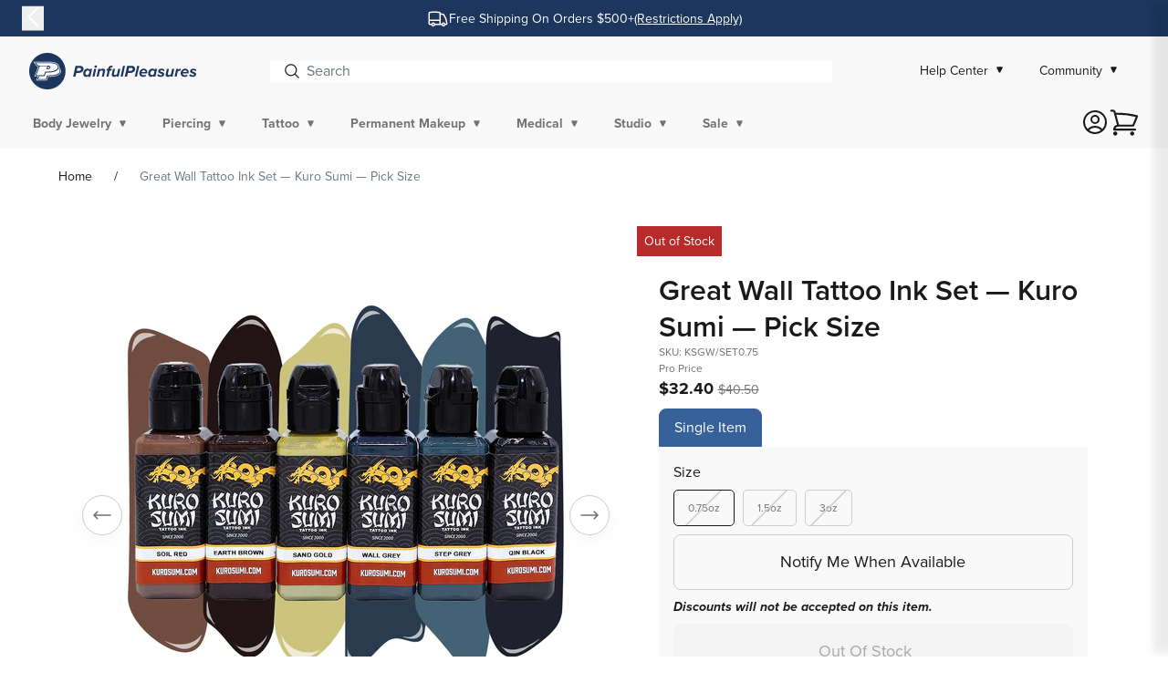

--- FILE ---
content_type: text/javascript
request_url: https://www.painfulpleasures.com/cdn/shop/t/565/assets/product-pricing-properties.js?v=5336143089702730501765299659
body_size: -406
content:
(()=>{const{PricingRules:t}=window;class e extends HTMLElement{constructor(){super()}connectedCallback(){if(this.variantID=this.getAttribute("variant-id"),this.pricingRules=t.getPricingRules(this.variantID),!this.pricingRules)return;this.basePrice=Number(this.pricingRules.price),this.quantity=1;const e=this.closest('form[action$="/cart/add"]');this.elements={form:e,quantity:[...document.querySelectorAll(`[name="quantity"][form="${e.getAttribute("id")}"]`),...e.querySelectorAll('[name="quantity]')],variantInput:e.querySelectorAll('[name="id"]')},this.elements.variantInput.forEach(t=>{t.addEventListener("change",this.updateVariantID.bind(this))}),this.elements.quantity.forEach(t=>{t.addEventListener("change",this.updateQuantity.bind(this))}),this.updateProperties()}disconnectedCallback(){this.elements.variantInput.forEach(t=>{t.removeEventListener("change",this.updateVariantID.bind(this))}),this.elements.quantity.forEach(t=>{t.removeEventListener("change",this.updateQuantity.bind(this))})}get price(){return t.getItemPrice({quantity:this.quantity,variantID:this.variantID})}updateVariantID(e){const i=Number(e.target.value);i!==this.variantID&&(this.variantID=i,this.pricingRules=t.getPricingRules(this.variantID),this.updateProperties())}updateQuantity(t){Number(t.target.value)!==this.quantity&&(this.quantity=Number(t.target.value),this.updateProperties())}updateProperties(){const t=this.pricingRules.base_price;t&&this.querySelectorAll('input[name="properties[_base_price]"]').forEach(e=>{e.value=t})}}customElements.define("product-pricing-properties",e)})();

--- FILE ---
content_type: text/javascript; charset=utf-8
request_url: https://www.painfulpleasures.com/products/great-wall-tattoo-ink-set-kuro-sumi-pick-size.js
body_size: 1727
content:
{"id":6915029368886,"title":"Great Wall Tattoo Ink Set — Kuro Sumi — Pick Size","handle":"great-wall-tattoo-ink-set-kuro-sumi-pick-size","description":"\u003cp\u003e\u003cmeta charset=\"utf-8\"\u003e\u003cspan class=\"TextRun MacChromeBold SCXW205305299 BCX0\" lang=\"EN-US\" data-contrast=\"auto\" xml:lang=\"EN-US\"\u003e\u003cspan class=\"NormalTextRun SCXW205305299 BCX0\"\u003eMake your dark scale tattoo dreams\u003c\/span\u003e\u003c\/span\u003e\u003cspan class=\"TextRun SCXW205305299 BCX0\" lang=\"EN-US\" data-contrast=\"auto\" xml:lang=\"EN-US\"\u003e\u003cspan class=\"NormalTextRun SCXW205305299 BCX0\"\u003e a reality with Kuro Sumi tattoo ink. A leader for outlining and shading inks, Kuro Sumi is known\u003c\/span\u003e\u003cspan class=\"NormalTextRun SCXW205305299 BCX0\"\u003e for being formulated by \"the best stuff on earth,\" Kuro Sumi Tattoo Ink is inspired by the elite force in ancient Japanese history known as the Yayoi Kuro Sumi \u003c\/span\u003e\u003cspan class=\"NormalTextRun SpellingErrorV2Themed SpellingErrorHighlight SCXW205305299 BCX0\"\u003eTangnuni\u003c\/span\u003e\u003cspan class=\"NormalTextRun SCXW205305299 BCX0\"\u003e warriors.\u003c\/span\u003e\u003c\/span\u003e\u003cspan data-ccp-props='{\"201341983\":0,\"335559740\":259}' class=\"EOP SCXW205305299 BCX0\"\u003e \u003c\/span\u003e\u003c\/p\u003e\n\u003cp\u003eInspired by the elements used to build the Great Wall of China, Kuro Sumi Great Wall colors honor the symbolism of the wall and likewise add traditional, natural tones to any tattoo. This listing is for the 1.5oz 6 Bottle Kuro Sumi Great Wall Tattoo Ink Set.\u003c\/p\u003e\n\u003cp\u003e\u003cb\u003e\u003cu\u003eSpecifications:\u003c\/u\u003e\u003c\/b\u003e\u003c\/p\u003e\n\u003cul\u003e\n\u003cli\u003eSize Options: 0.75oz, 1.5oz \u003c\/li\u003e\n\u003cli\u003eVegan-friendly\u003c\/li\u003e\n\u003cli\u003eOriginally formulated in Japan\u003c\/li\u003e\n\u003cli\u003eReliable, bold pigment; flows and heals easily\u003c\/li\u003e\n\u003cli\u003eMade in the USA\u003c\/li\u003e\n\u003cli\u003ePrice per one set of 6 bottles\u003c\/li\u003e\n\u003c\/ul\u003e\n\u003cp\u003e\u003cb\u003e\u003cu\u003eSet Colors:\u003c\/u\u003e\u003c\/b\u003e\u003cbr\u003e Earth Brow, Qin Black, Sand Gold, Soil Red, Step Gray, Wall Gray\u003c\/p\u003e\n\u003cp\u003e \u003c\/p\u003e\n\u003cp\u003e\u003cspan\u003e\u003cb\u003eResources:\u003c\/b\u003e \u003c\/span\u003e\u003c\/p\u003e\n\u003cp\u003e\u003cspan\u003e\u003cmeta charset=\"utf-8\"\u003e\n\u003ca href=\"https:\/\/cdn.shopify.com\/s\/files\/1\/0570\/1464\/8998\/files\/Kuro_Sumi-2023_Color_Book-FINAL.pdf?v=1699389732\" target=\"_blank\" data-mce-href=\"https:\/\/cdn.shopify.com\/s\/files\/1\/0570\/1464\/8998\/files\/Kuro_Sumi-2023_Color_Book-FINAL.pdf?v=1699389732\"\u003eKuro Sumi Color Book\u003c\/a\u003e\u003c\/span\u003e\u003c\/p\u003e\n\u003cp\u003e\u003ca href=\"https:\/\/chemmanagement.ehs.com\/9\/14fdc41f-8b94-4909-ad70-89eba17e0c18\/ebinder\" target=\"_blank\"\u003e\u003cspan data-contrast=\"auto\"\u003eKuro Sumi SDS Sheets\u003c\/span\u003e\u003cspan data-ccp-props='{\"201341983\":0,\"335559740\":259}'\u003e \u003c\/span\u003e\u003c\/a\u003e\u003c\/p\u003e","published_at":"2020-09-14T21:29:24-04:00","created_at":"2023-01-29T18:22:48-05:00","vendor":"Kuro Sumi","type":"DRAWING INK","tags":["All Inks","BFJ July 3rd","Black Friday in July","Clearance","discountable-products","Ink and Needle Sale","Inks","July 2nd","Klaviyo_Tattoo","Kuro Sumi Ink","New Year New Gear Sale","NO DISCOUNTS ALLOWED","SL-Proprietary","Tattoo","Tattoo Ink","View All Tattoo Supplies"],"price":3240,"price_min":3240,"price_max":11520,"available":false,"price_varies":true,"compare_at_price":4050,"compare_at_price_min":4050,"compare_at_price_max":14400,"compare_at_price_varies":true,"variants":[{"id":40830267392054,"title":"0.75oz","option1":"0.75oz","option2":null,"option3":null,"sku":"KSGW\/SET0.75","requires_shipping":true,"taxable":true,"featured_image":null,"available":false,"name":"Great Wall Tattoo Ink Set — Kuro Sumi — Pick Size - 0.75oz","public_title":"0.75oz","options":["0.75oz"],"price":3240,"weight":245,"compare_at_price":4050,"inventory_management":"shopify","barcode":"","quantity_rule":{"min":1,"max":null,"increment":1},"quantity_price_breaks":[],"requires_selling_plan":false,"selling_plan_allocations":[]},{"id":40830267424822,"title":"1.5oz","option1":"1.5oz","option2":null,"option3":null,"sku":"KSGW\/SET1.5","requires_shipping":true,"taxable":true,"featured_image":null,"available":false,"name":"Great Wall Tattoo Ink Set — Kuro Sumi — Pick Size - 1.5oz","public_title":"1.5oz","options":["1.5oz"],"price":9800,"weight":499,"compare_at_price":null,"inventory_management":"shopify","barcode":"644287910753","quantity_rule":{"min":1,"max":null,"increment":1},"quantity_price_breaks":[],"requires_selling_plan":false,"selling_plan_allocations":[]},{"id":42950820888630,"title":"3oz","option1":"3oz","option2":null,"option3":null,"sku":"KSGW\/SET3","requires_shipping":true,"taxable":true,"featured_image":null,"available":false,"name":"Great Wall Tattoo Ink Set — Kuro Sumi — Pick Size - 3oz","public_title":"3oz","options":["3oz"],"price":11520,"weight":245,"compare_at_price":14400,"inventory_management":"shopify","barcode":"","quantity_rule":{"min":1,"max":null,"increment":1},"quantity_price_breaks":[],"requires_selling_plan":false,"selling_plan_allocations":[]}],"images":["\/\/cdn.shopify.com\/s\/files\/1\/0566\/0318\/1110\/files\/GreatWallTattooInkSet-1_1_1000px.jpg?v=1748898460","\/\/cdn.shopify.com\/s\/files\/1\/0566\/0318\/1110\/files\/81AwEHaRfMS._SL1500_94792f9b-3dee-4d22-b5fb-3d6f01fc7b90.jpg?v=1748898459","\/\/cdn.shopify.com\/s\/files\/1\/0566\/0318\/1110\/files\/KS-GreatWallSet-PDP-FINAL.png?v=1748898459","\/\/cdn.shopify.com\/s\/files\/1\/0566\/0318\/1110\/files\/41hxJlT1IHS.jpg?v=1748898457","\/\/cdn.shopify.com\/s\/files\/1\/0566\/0318\/1110\/files\/41AcFNtcqnS.jpg?v=1748898456","\/\/cdn.shopify.com\/s\/files\/1\/0566\/0318\/1110\/files\/41WAE29xsOS.jpg?v=1748898456","\/\/cdn.shopify.com\/s\/files\/1\/0566\/0318\/1110\/files\/41AcFNtcqnS_1.jpg?v=1748898455","\/\/cdn.shopify.com\/s\/files\/1\/0566\/0318\/1110\/files\/41WAE29xsOS_1.jpg?v=1748898455","\/\/cdn.shopify.com\/s\/files\/1\/0566\/0318\/1110\/files\/41kDvtjymaS.jpg?v=1748898454","\/\/cdn.shopify.com\/s\/files\/1\/0566\/0318\/1110\/files\/41B0-qr9ivS.jpg?v=1748898453","\/\/cdn.shopify.com\/s\/files\/1\/0566\/0318\/1110\/files\/41ZU5WUbixS.jpg?v=1748898453"],"featured_image":"\/\/cdn.shopify.com\/s\/files\/1\/0566\/0318\/1110\/files\/GreatWallTattooInkSet-1_1_1000px.jpg?v=1748898460","options":[{"name":"Size","position":1,"values":["0.75oz","1.5oz","3oz"]}],"url":"\/products\/great-wall-tattoo-ink-set-kuro-sumi-pick-size","media":[{"alt":"Great Wall Tattoo Ink Set — Kuro Sumi — Pick Size - Painful Pleasures","id":25590210920502,"position":1,"preview_image":{"aspect_ratio":1.0,"height":1000,"width":1000,"src":"https:\/\/cdn.shopify.com\/s\/files\/1\/0566\/0318\/1110\/files\/GreatWallTattooInkSet-1_1_1000px.jpg?v=1748898460"},"aspect_ratio":1.0,"height":1000,"media_type":"image","src":"https:\/\/cdn.shopify.com\/s\/files\/1\/0566\/0318\/1110\/files\/GreatWallTattooInkSet-1_1_1000px.jpg?v=1748898460","width":1000},{"alt":"Great Wall Tattoo Ink Set — Kuro Sumi — Pick Size - Painful Pleasures","id":24755278512182,"position":2,"preview_image":{"aspect_ratio":1.0,"height":1500,"width":1500,"src":"https:\/\/cdn.shopify.com\/s\/files\/1\/0566\/0318\/1110\/files\/81AwEHaRfMS._SL1500_94792f9b-3dee-4d22-b5fb-3d6f01fc7b90.jpg?v=1748898459"},"aspect_ratio":1.0,"height":1500,"media_type":"image","src":"https:\/\/cdn.shopify.com\/s\/files\/1\/0566\/0318\/1110\/files\/81AwEHaRfMS._SL1500_94792f9b-3dee-4d22-b5fb-3d6f01fc7b90.jpg?v=1748898459","width":1500},{"alt":"Great Wall Tattoo Ink Set — Kuro Sumi — Pick Size - Painful Pleasures","id":24753963892790,"position":3,"preview_image":{"aspect_ratio":1.0,"height":1000,"width":1000,"src":"https:\/\/cdn.shopify.com\/s\/files\/1\/0566\/0318\/1110\/files\/KS-GreatWallSet-PDP-FINAL.png?v=1748898459"},"aspect_ratio":1.0,"height":1000,"media_type":"image","src":"https:\/\/cdn.shopify.com\/s\/files\/1\/0566\/0318\/1110\/files\/KS-GreatWallSet-PDP-FINAL.png?v=1748898459","width":1000},{"alt":"Great Wall Tattoo Ink Set — Kuro Sumi — Pick Size - Painful Pleasures","id":24753967562806,"position":4,"preview_image":{"aspect_ratio":1.0,"height":500,"width":500,"src":"https:\/\/cdn.shopify.com\/s\/files\/1\/0566\/0318\/1110\/files\/41hxJlT1IHS.jpg?v=1748898457"},"aspect_ratio":1.0,"height":500,"media_type":"image","src":"https:\/\/cdn.shopify.com\/s\/files\/1\/0566\/0318\/1110\/files\/41hxJlT1IHS.jpg?v=1748898457","width":500},{"alt":"Great Wall Tattoo Ink Set — Kuro Sumi — Pick Size - Painful Pleasures","id":24753967595574,"position":5,"preview_image":{"aspect_ratio":1.0,"height":500,"width":500,"src":"https:\/\/cdn.shopify.com\/s\/files\/1\/0566\/0318\/1110\/files\/41AcFNtcqnS.jpg?v=1748898456"},"aspect_ratio":1.0,"height":500,"media_type":"image","src":"https:\/\/cdn.shopify.com\/s\/files\/1\/0566\/0318\/1110\/files\/41AcFNtcqnS.jpg?v=1748898456","width":500},{"alt":"Great Wall Tattoo Ink Set — Kuro Sumi — Pick Size - Painful Pleasures","id":24753967857718,"position":6,"preview_image":{"aspect_ratio":1.0,"height":500,"width":500,"src":"https:\/\/cdn.shopify.com\/s\/files\/1\/0566\/0318\/1110\/files\/41WAE29xsOS.jpg?v=1748898456"},"aspect_ratio":1.0,"height":500,"media_type":"image","src":"https:\/\/cdn.shopify.com\/s\/files\/1\/0566\/0318\/1110\/files\/41WAE29xsOS.jpg?v=1748898456","width":500},{"alt":"Great Wall Tattoo Ink Set — Kuro Sumi — Pick Size - Painful Pleasures","id":24753967890486,"position":7,"preview_image":{"aspect_ratio":1.0,"height":500,"width":500,"src":"https:\/\/cdn.shopify.com\/s\/files\/1\/0566\/0318\/1110\/files\/41AcFNtcqnS_1.jpg?v=1748898455"},"aspect_ratio":1.0,"height":500,"media_type":"image","src":"https:\/\/cdn.shopify.com\/s\/files\/1\/0566\/0318\/1110\/files\/41AcFNtcqnS_1.jpg?v=1748898455","width":500},{"alt":"Great Wall Tattoo Ink Set — Kuro Sumi — Pick Size - Painful Pleasures","id":24753968676918,"position":8,"preview_image":{"aspect_ratio":1.0,"height":500,"width":500,"src":"https:\/\/cdn.shopify.com\/s\/files\/1\/0566\/0318\/1110\/files\/41WAE29xsOS_1.jpg?v=1748898455"},"aspect_ratio":1.0,"height":500,"media_type":"image","src":"https:\/\/cdn.shopify.com\/s\/files\/1\/0566\/0318\/1110\/files\/41WAE29xsOS_1.jpg?v=1748898455","width":500},{"alt":"Great Wall Tattoo Ink Set — Kuro Sumi — Pick Size - Painful Pleasures","id":24753968709686,"position":9,"preview_image":{"aspect_ratio":1.0,"height":500,"width":500,"src":"https:\/\/cdn.shopify.com\/s\/files\/1\/0566\/0318\/1110\/files\/41kDvtjymaS.jpg?v=1748898454"},"aspect_ratio":1.0,"height":500,"media_type":"image","src":"https:\/\/cdn.shopify.com\/s\/files\/1\/0566\/0318\/1110\/files\/41kDvtjymaS.jpg?v=1748898454","width":500},{"alt":"Great Wall Tattoo Ink Set — Kuro Sumi — Pick Size - Painful Pleasures","id":24753968742454,"position":10,"preview_image":{"aspect_ratio":1.0,"height":500,"width":500,"src":"https:\/\/cdn.shopify.com\/s\/files\/1\/0566\/0318\/1110\/files\/41B0-qr9ivS.jpg?v=1748898453"},"aspect_ratio":1.0,"height":500,"media_type":"image","src":"https:\/\/cdn.shopify.com\/s\/files\/1\/0566\/0318\/1110\/files\/41B0-qr9ivS.jpg?v=1748898453","width":500},{"alt":"Great Wall Tattoo Ink Set — Kuro Sumi — Pick Size - Painful Pleasures","id":24753968775222,"position":11,"preview_image":{"aspect_ratio":1.0,"height":500,"width":500,"src":"https:\/\/cdn.shopify.com\/s\/files\/1\/0566\/0318\/1110\/files\/41ZU5WUbixS.jpg?v=1748898453"},"aspect_ratio":1.0,"height":500,"media_type":"image","src":"https:\/\/cdn.shopify.com\/s\/files\/1\/0566\/0318\/1110\/files\/41ZU5WUbixS.jpg?v=1748898453","width":500}],"requires_selling_plan":false,"selling_plan_groups":[]}

--- FILE ---
content_type: text/javascript
request_url: https://www.painfulpleasures.com/cdn/shop/t/565/assets/523.chunk.af2b4.js
body_size: 16324
content:
"use strict";(self.webpackChunkblue_acorn_shopify_theme_kit=self.webpackChunkblue_acorn_shopify_theme_kit||[]).push([[523],{1224:function(e,t){t.A=function(e){var t=arguments.length>1&&void 0!==arguments[1]?arguments[1]:{};return new Promise(function(n){var r=new IntersectionObserver(function(e){e.filter(function(e){return e.isIntersecting}).forEach(function(e){n(e.target),r.unobserve(e.target)})},t);r.observe(e)})}},2363:function(e,t,n){n.d(t,{A:function(){return u}});var r=n(1425),a=n(1771),o={key:0,class:"px-sm py-sm"},l={key:1,class:"px-sm py-sm overflow-y-auto flex-grow"},i={key:2,class:"px-sm py-sm"},c={__name:"FlyoutPanel",props:{active:{type:Boolean,default:!1},allowOutsideClick:{type:Boolean,default:!0},clickOutsideDeactivates:{type:Boolean,default:!0},escapeDeactivates:{type:Boolean,default:!0},direction:{type:String,default:"left",validator:function(e){return["left","right"].includes(e)}},scrollLock:{type:Boolean,default:!0},scrollLockClass:{type:String,default:"noscroll--flyout"}},emits:{"update:active":null},setup:function(e){var t=e,n="right"===t.direction?"translate-x-full":"-translate-x-full";return function(e){var t=arguments.length>1&&void 0!==arguments[1]?arguments[1]:"noscroll";(0,r.watchEffect)(function(){document.body.classList.toggle(t,e.value),document.querySelector("html").classList.toggle("noscroll",e.value)}),(0,r.onBeforeUnmount)(function(){document.body.classList.remove(t),document.querySelector("html").classList.remove("noscroll",e.value)})}((0,r.toRef)(t,"active"),t.scrollLockClass),function(t,c){return(0,r.openBlock)(),(0,r.createBlock)((0,r.unref)(a.s),{active:e.active,"allow-outside-click":e.allowOutsideClick,"escape-deactivates":e.escapeDeactivates,"click-outside-deactivates":e.clickOutsideDeactivates,"onUpdate:active":c[0]||(c[0]=function(e){return t.$emit("update:active",e)})},{default:(0,r.withCtx)(function(){return[(0,r.createVNode)(r.Transition,{"enter-active-class":"duration-300 ease-out","enter-from-class":"".concat((0,r.unref)(n)," transform opacity-0"),"enter-to-class":"opacity-100","leave-active-class":"duration-200 ease-in","leave-from-class":"opacity-100","leave-to-class":"".concat((0,r.unref)(n)," transform opacity-0")},{default:(0,r.withCtx)(function(){return[e.active?((0,r.openBlock)(),(0,r.createElementBlock)("aside",{key:0,class:(0,r.normalizeClass)(["fixed z-[var(--flyout-z-index)] top-0 flex flex-col w-full h-full max-w-[30rem] bg-light-20 transition-transform duration-350 ease-in-out","right"===e.direction?"right-[var(--flyout-x-position)]":"left-[var(--flyout-x-position)]"])},[t.$slots.header?((0,r.openBlock)(),(0,r.createElementBlock)("header",o,[(0,r.renderSlot)(t.$slots,"header")])):(0,r.createCommentVNode)("",!0),t.$slots.body?((0,r.openBlock)(),(0,r.createElementBlock)("div",l,[(0,r.renderSlot)(t.$slots,"body")])):(0,r.createCommentVNode)("",!0),t.$slots.footer?((0,r.openBlock)(),(0,r.createElementBlock)("footer",i,[(0,r.renderSlot)(t.$slots,"footer")])):(0,r.createCommentVNode)("",!0),(0,r.renderSlot)(t.$slots,"default")],2)):(0,r.createCommentVNode)("",!0)]}),_:3},8,["enter-from-class","leave-to-class"])]}),_:3},8,["active","allow-outside-click","escape-deactivates","click-outside-deactivates"])}}};var u=c},6003:function(e,t,n){var r=n(4467),a=n(8639),o=n(9839),l=n(4892);function i(e,t){var n=Object.keys(e);if(Object.getOwnPropertySymbols){var r=Object.getOwnPropertySymbols(e);t&&(r=r.filter(function(t){return Object.getOwnPropertyDescriptor(e,t).enumerable})),n.push.apply(n,r)}return n}function c(e){for(var t=1;t<arguments.length;t++){var n=null!=arguments[t]?arguments[t]:{};t%2?i(Object(n),!0).forEach(function(t){(0,r.A)(e,t,n[t])}):Object.getOwnPropertyDescriptors?Object.defineProperties(e,Object.getOwnPropertyDescriptors(n)):i(Object(n)).forEach(function(t){Object.defineProperty(e,t,Object.getOwnPropertyDescriptor(n,t))})}return e}var u=function(e){return a.A.create({src:e})},d=function(e){return"image"===e.media_type?a.A.create(e):e};t.A=function(e){var t=e.featured_image,n=e.images,r=void 0===n?[]:n,a=e.media,i=void 0===a?[]:a,s=e.variants,p=void 0===s?[]:s,m=t?u(t):void 0,f=r.map(u),v=i.map(d),y=function(e){return e.map(function(e){return o.A.create((0,l.A)(e))})}(p);return c(c({},e),{},{featured_image:m,images:f,media:v,variants:y})}},6440:function(e,t,n){n.d(t,{A:function(){return o}});var r=n(7786),a={mobile:360,mobileWide:480,tablet:720,tabletWide:960,laptopSmall:1200,laptop:1440,laptopLarge:1680,hd:1920};function o(){return(0,r.GuJ)(a)}},9005:function(e,t,n){n.d(t,{A:function(){return Hn}});var r=n(5458),a=n(467),o=n(4756),l=n.n(o),i=n(1425),c=n(4193),u=function(){var e=(0,i.ref)([]),t=(0,i.ref)(!1),n=(0,i.ref)(!1),r=function(){var r=(0,a.A)(l().mark(function r(a){var o,i,u,d,s,p,m;return l().wrap(function(r){for(;;)switch(r.prev=r.next){case 0:return n.value=!0,o=[],r.prev=1,r.next=2,c.X.addItems(a);case 2:o=r.sent,t.value=!0,r.next=4;break;case 3:r.prev=3,m=r.catch(1),t.value=!1,i=m.response,u=(void 0===i?{}:i).data,s=(d=void 0===u?{}:u).description,p=d.errors,e.value=p?Object.values(e).flat():[s];case 4:return n.value=!1,r.abrupt("return",o);case 5:case"end":return r.stop()}},r,null,[[1,3]])}));return function(e){return r.apply(this,arguments)}}(),o=function(){var r=(0,a.A)(l().mark(function r(a){var o,i,u,d,s,p,m;return l().wrap(function(r){for(;;)switch(r.prev=r.next){case 0:return n.value=!0,o=[],r.prev=1,r.next=2,c.X.sendForm(new FormData(a));case 2:o=r.sent,t.value=!0,r.next=4;break;case 3:r.prev=3,m=r.catch(1),t.value=!1,i=m.response,u=(void 0===i?{}:i).data,s=(d=void 0===u?{}:u).description,p=d.errors,e.value=p?Object.values(e).flat():[s];case 4:return n.value=!1,r.abrupt("return",o);case 5:case"end":return r.stop()}},r,null,[[1,3]])}));return function(e){return r.apply(this,arguments)}}();return{errors:e,success:t,pending:n,addItems:r,sendForm:o,resetState:function(){e.value=[],t.value=!1,n.value=!1},triggerCartFlyout:function(){var e=arguments.length>0&&void 0!==arguments[0]?arguments[0]:null;document.dispatchEvent(new CustomEvent("CartForm:submit",{detail:{addToCartID:e}}))}}},d=n(7705),s=window.theme.routes,p=void 0===s?{}:s,m=(p.accountAddressesUrl,p.accountLoginUrl,p.accountLogoutUrl,p.accountRegisterUrl,p.accountUrl,p.allProductsCollectionUrl,p.cartAddUrl),f=(p.cartChangeUrl,p.cartClearUrl,p.cartUrl,p.collectionsUrl),v=(p.productRecommendationsUrl,p.productsUrl,p.privacyPolicyUrl,p.refundPolicyUrl,p.rootUrl,p.searchUrl,p.shippingPolicyUrl,p.subscriptionPolicyUrl,p.termsOfServicePolicyUrl,n(5080)),y=["action"],b=["value"],k=["value"],_=["value"],g=["name","value"],h={class:"product-form__buttons"},B=["disabled"],w={key:0,class:"absolute inset-0 flex items-center justify-center"},V={key:1,"data-cy":"formStatusSuccess"},E={tabindex:"-1",role:"status"},C={key:2},N={key:0},S={key:1},x={key:4},O="items[][properties]",q={__name:"AddToCart",props:{product:{type:Object,required:!0},items:{type:Array,default:function(){return[]}},selectedAnodizationVariant:{type:Object,default:function(){return null}},isAnodizedRequired:{type:Boolean,default:!1},formAction:{type:String,default:m},formId:{type:String,default:"AddToCartForm"},timeoutDelay:{type:Number,default:5e3},isDisabled:{type:Boolean,default:!1},isFullWidth:{type:Boolean,default:!1},fontSize:{type:String,default:function(){return"base"}},cartUpdated:{type:Boolean,default:!0}},emits:["update:items-added-to-cart"],setup:function(e,t){var n=t.emit,o=(0,i.ref)(null),s=(0,i.ref)(Math.floor(99999*Math.random()+1)),p=(0,i.ref)(!1),m=(0,c.A)().cart,f=e,q=(0,i.computed)(function(){return f.product.has_only_default_variant}),D=u(f.timeoutDelay),A=D.sendForm,j=D.resetState,P=D.errors,z=D.success,F=D.triggerCartFlyout;(0,i.watch)(function(){return z.value},function(e){n("update:items-added-to-cart",{triggerCartFlyout:F,success:e,addToCartId:f.formId})});var I=(0,i.ref)(null),T=function(){var e=(0,a.A)(l().mark(function e(){return l().wrap(function(e){for(;;)switch(e.prev=e.next){case 0:return e.next=1,A(o.value);case 1:case"end":return e.stop()}},e)}));return function(){return e.apply(this,arguments)}}(),L=function(){var e=(0,a.A)(l().mark(function e(){return l().wrap(function(e){for(;;)switch(e.prev=e.next){case 0:if(v.yk&&d.yC){e.next=1;break}return e.abrupt("return");case 1:return e.next=2,c.X.updateItems([{id:d.yC.variants[0].id,quantity:1}]);case 2:case"end":return e.stop()}},e)}));return function(){return e.apply(this,arguments)}}(),U=function(e){p.value=!0,clearTimeout(I.value),T(),L(),e.preventDefault()},$=(0,i.computed)(function(){var e;return f.items.every(function(e){var t;return null==e||null===(t=e.variant)||void 0===t?void 0:t.available})||1===f.items.length&&(null===(e=f.items[0])||void 0===e||null===(e=e.variant)||void 0===e?void 0:e.available)}),M=(0,i.computed)(function(){return!(f.isAnodizedRequired&&!f.selectedAnodizationVariant)&&(!f.isDisabled&&(!p.value&&(!!f.items.length&&(!m.items.find(function(e){return e.product_id===d.qe.id})&&$.value))))}),Q=(0,i.computed)(function(){return f.items.flatMap(function(e,t){return[].concat((0,r.A)(function(e){var t=e.product,n=e.item,a=void 0===n?{}:n,o=e.itemIndex;if(!Object.keys(a).length)return[];var l=a.variant,i=a.quantity;if(null==l||!l.id)return[];var c={name:"product-id",value:t.id},u=[],d=l.options.reduce(function(e,n,r){return q.value||e.push({name:"options[".concat(t.options[r].name,"]"),value:n}),e},[]);return d.length>1&&u.push.apply(u,(0,r.A)(d)),!q.value&&f.items.length>0&&u.push({name:"items[][id]",value:l.id},{name:"".concat(O,"[_base_price]"),value:parseFloat(l.price)/100},{name:"items[][quantity]",value:i}),c&&0===o&&u.push(c),u}({product:f.product,item:e})),(0,r.A)(function(e){var t=e.variant,n=e.item,r=void 0===n?{}:n,a=e.uniqueId;if(!f.isAnodizedRequired||!Object.keys(r).length||!t)return[];var o=r.variant,l=r.quantity;return o?[{name:"".concat(O,"[Anodized Color]"),value:(null==t?void 0:t.title)||""},{name:"".concat(O,"[_parent-physical-sku]"),value:"".concat(o.id,":").concat(t.id,":").concat(a)},{name:"items[][id]",value:t.id},{name:"".concat(O,"[_parent-sku]"),value:"".concat(o.id,":").concat(t.id,":").concat(a)},{name:"items[][quantity]",value:l}]:[]}({variant:f.selectedAnodizationVariant,item:e,uniqueId:s.value,itemIndex:t})),(0,r.A)(v.yk&&d.yC?[{name:"items[][id]",value:d.yC.variants[0].id},{name:"items[][quantity]",value:1}]:[]))})});return(0,i.watch)(function(){return f.cartUpdated},function(e){e&&(p.value=!1,I.value=setTimeout(j,f.timeoutDelay))}),function(t,n){return(0,i.openBlock)(),(0,i.createElementBlock)("form",{ref_key:"addToCartForm",ref:o,class:"form form--add-to-cart",method:"post",action:e.formAction,"accept-charset":"UTF-8",enctype:"multipart/form-data","data-cy":"addToCartForm",onSubmit:U},[n[1]||(n[1]=(0,i.createElementVNode)("input",{type:"hidden",name:"form_type",value:"product"},null,-1)),n[2]||(n[2]=(0,i.createElementVNode)("input",{type:"hidden",name:"utf8",value:"✓"},null,-1)),q.value?((0,i.openBlock)(),(0,i.createElementBlock)(i.Fragment,{key:0},[(0,i.createElementVNode)("input",{type:"hidden",name:"id",value:e.items[0].variant.id},null,8,b),(0,i.createElementVNode)("input",{type:"hidden",name:"quantity",value:e.items[0].quantity},null,8,k),(0,i.createElementVNode)("input",{type:"hidden",name:"properties[_base_price]",value:e.items[0].variant.price/100},null,8,_)],64)):(0,i.createCommentVNode)("",!0),((0,i.openBlock)(!0),(0,i.createElementBlock)(i.Fragment,null,(0,i.renderList)(Q.value,function(e){var t=e.value,n=e.name;return(0,i.openBlock)(),(0,i.createElementBlock)("input",{key:n,type:"hidden",name:n,value:t},null,8,g)}),128)),(0,i.createElementVNode)("div",h,[(0,i.createElementVNode)("button",{class:(0,i.normalizeClass)(["button-tertiary-dark",{"w-full":e.isFullWidth,"w-fit":!e.isFullWidth,activated:(0,i.unref)(z)&&!p.value,"button-icon-left before:icon-check before:!w-[1.1rem]":(0,i.unref)(z)&&!p.value,"button-icon-right":!(0,i.unref)(z)&&!p.value,"text-caption lg:px-3 lg:py":"small"===e.fontSize}]),type:"submit",name:"add","aria-haspopup":"dialog",disabled:!M.value},[p.value?((0,i.openBlock)(),(0,i.createElementBlock)("div",w,(0,r.A)(n[0]||(n[0]=[(0,i.createElementVNode)("span",{class:"icon icon-spinner inline-block size-5 bg-dark-120 animate-spin"},null,-1)])))):(0,i.unref)(z)?((0,i.openBlock)(),(0,i.createElementBlock)("div",V,[(0,i.createElementVNode)("p",E,(0,i.toDisplayString)(t.$t("product.form.success_message")),1)])):(0,i.unref)(P).length?((0,i.openBlock)(),(0,i.createElementBlock)("div",C,[((0,i.openBlock)(!0),(0,i.createElementBlock)(i.Fragment,null,(0,i.renderList)((0,i.unref)(P),function(e){return(0,i.openBlock)(),(0,i.createElementBlock)("p",{key:e,class:"form__message",tabindex:"-1",role:"alert"},(0,i.toDisplayString)(t.$t("product.form.error_message",{error:e})),1)}),128))])):e.product.available&&$.value?((0,i.openBlock)(),(0,i.createElementBlock)(i.Fragment,{key:3},[e.product.preorder?((0,i.openBlock)(),(0,i.createElementBlock)("span",N,(0,i.toDisplayString)(t.$t("product.form.preorder")),1)):((0,i.openBlock)(),(0,i.createElementBlock)("span",S,(0,i.toDisplayString)(t.$t("product.form.add_to_cart")),1))],64)):$.value?(0,i.createCommentVNode)("",!0):((0,i.openBlock)(),(0,i.createElementBlock)("span",x,(0,i.toDisplayString)(t.$t("product.form.sold_out")),1))],10,B)])],40,y)}}};var D=q,A=n(2363),j=n(6905),P={role:"presentation"},z={class:"product-badge__label"};var F={__name:"ProductBadge",props:{badge:{type:Object,required:!0}},setup:function(e){var t=e,n=(0,i.computed)(function(){if(t.badge){var e=t.badge,n=e.background_color,r=e.text_color,a=e.handle_name,o=t.badge.position;return"out-of-stock"===a?o=1:"sales"===a&&(o=2),{"--bg-color":n,"--text-color":r,"--badge-position":o}}return""}),r=(0,i.computed)(function(){return t.badge.label?t.badge.label:""}),a=(0,i.computed)(function(){var e=100;t.badge.image_size&&(e*=1.5*t.badge.image_size/100);return e});return function(t,o){var l,c,u;return null!==(l=e.badge)&&void 0!==l&&l.image?((0,i.openBlock)(),(0,i.createElementBlock)("li",{key:0,class:"product-badge product-badge--image",style:(0,i.normalizeStyle)(n.value)},[(0,i.createVNode)((0,i.unref)(j.A),{image:null===(c=e.badge)||void 0===c?void 0:c.image,width:a.value,class:"product-badge__image"},null,8,["image","width"])],4)):((0,i.openBlock)(),(0,i.createElementBlock)("li",{key:1,class:"product-badge",style:(0,i.normalizeStyle)(n.value)},[(0,i.createElementVNode)("div",P,[null!==(u=e.badge)&&void 0!==u&&u.icon?((0,i.openBlock)(),(0,i.createBlock)((0,i.unref)(j.A),{key:0,image:e.badge.icon,crop:"center",class:"product-badge__image product-badge__image--icon"},null,8,["image"])):(0,i.createCommentVNode)("",!0)]),(0,i.createElementVNode)("span",z,(0,i.toDisplayString)(r.value),1)],4))}}},I=n(296),T=n(4467),L=n(7945),U=n(7912),$=["disabled"],M={class:"form__legend"},Q={class:"visually-hidden"},R={class:"form__legend-selection"},W=["id","name","value","checked","disabled","onChange"],H=["for","aria-label"];var G={__name:"ProductOptionSwatch",props:{option:{type:Object,required:!0},selection:{type:String,default:null},possibleVariants:{type:Object,required:!0},images:{type:Array,default:function(){return[]}},isSquared:{type:Boolean,default:!1},isRequired:{type:Boolean,default:!1},disabled:{type:Boolean,default:!1},fontSize:{type:String,default:function(){return"base"}}},emits:{"update:selection":null},setup:function(e){var t=(0,i.inject)("formId","Document"),n=e,r=function(e){return 0===n.possibleVariants[e].size},a=(0,i.computed)(function(){return Object.fromEntries(n.option.values.map(function(e){return[e,r(e)]}))}),o=(0,i.computed)(function(){return(0,U.A)(n.option.name)}),l=(0,i.computed)(function(){return n.option.values.map(function(e){var n=(0,U.A)(e);return{value:e,id:"".concat(t,"-").concat(o.value,"Option-").concat(n)}})}),c=function(e){return L.Jc.includes(n.option.name.toLowerCase())?"color-swatch--".concat((0,U.A)(e)):""};return function(n,r){return(0,i.openBlock)(),(0,i.createElementBlock)("div",{class:(0,i.normalizeClass)(["product-option-swatch",["product-option--".concat(e.option.name.toLowerCase()),{"product-option-swatch--squared":e.isSquared}]])},[(0,i.createElementVNode)("fieldset",{class:"form__fieldset form__fieldset--options form__fieldset--swatches",disabled:e.disabled},[(0,i.createElementVNode)("legend",M,[(0,i.createElementVNode)("span",Q,(0,i.toDisplayString)(n.$t("product.option.legend")),1),(0,i.createElementVNode)("span",{class:(0,i.normalizeClass)(["form__legend-name",{"form__legend-name--is-required":e.isRequired}])},(0,i.toDisplayString)(e.option.name)+": ",3),(0,i.createElementVNode)("span",R,(0,i.toDisplayString)(e.selection),1)]),((0,i.openBlock)(!0),(0,i.createElementBlock)(i.Fragment,null,(0,i.renderList)(l.value,function(r,o){var l=r.value,u=r.id;return(0,i.openBlock)(),(0,i.createElementBlock)("div",{key:l,class:"form__field form__field--option"},[(0,i.createElementVNode)("input",{id:u,type:"radio",name:"option[".concat(e.option.name,"-").concat((0,i.unref)(t),"]"),value:l,checked:l===e.selection,class:"visually-hidden",disabled:a.value[l],onChange:function(e){return n.$emit("update:selection",e.target.value)}},null,40,W),(0,i.createElementVNode)("label",{for:u,class:(0,i.normalizeClass)(["form__label",c(l)]),"aria-label":l},[e.images.length&&e.images[o]?((0,i.openBlock)(),(0,i.createBlock)((0,i.unref)(j.A),{key:0,class:"form__label-image",image:e.images[o],crop:"center"},null,8,["image"])):(0,i.createCommentVNode)("",!0)],10,H)])}),128)),(0,i.renderSlot)(n.$slots,"after-content")],8,$)],2)}}},J=n(6440);function K(e,t){var n=Object.keys(e);if(Object.getOwnPropertySymbols){var r=Object.getOwnPropertySymbols(e);t&&(r=r.filter(function(t){return Object.getOwnPropertyDescriptor(e,t).enumerable})),n.push.apply(n,r)}return n}function X(e){for(var t=1;t<arguments.length;t++){var n=null!=arguments[t]?arguments[t]:{};t%2?K(Object(n),!0).forEach(function(t){(0,T.A)(e,t,n[t])}):Object.getOwnPropertyDescriptors?Object.defineProperties(e,Object.getOwnPropertyDescriptors(n)):K(Object(n)).forEach(function(t){Object.defineProperty(e,t,Object.getOwnPropertyDescriptor(n,t))})}return e}var Z={class:"product-color-panel__color-count-text text-dark-60"};var Y={__name:"ProductColorPanel",props:{product:{type:Object,required:!0},colorOption:{type:Object,required:!0},fontSize:{type:String,default:function(){return"base"}}},emits:["update:selected-variant","update:selected-color"],setup:function(e,t){var n=t.emit,a=(0,J.A)(),o=(0,i.ref)(!1),l=(0,i.ref)(""),c=(0,i.ref)({}),u=n,d=e,s=(0,i.computed)(function(){return d.colorOption.position-1}),p=(0,i.computed)(function(){if(!d.colorOption)return{};var e=d.colorOption.values.reduce(function(e,t){return X(X({},e),{},(0,T.A)({},t,[]))},{});return d.product.variants.reduce(function(e,t){var n=t.options[s.value];return n in e&&t.available&&e[n].push(t),e},e)}),m=(0,i.computed)(function(){return Object.keys(p.value).length>5}),f=(0,i.computed)(function(){return"small"===d.fontSize||a.between("mobile","tabletWide").value?2:a.between("tabletWide","laptop").value?3:5}),v=(0,i.computed)(function(){return d.colorOption.values.length-c.value.values.length}),y=(0,i.computed)(function(){return v.value>0&&!o.value}),b=(0,i.computed)(function(){var e=2;return"small"===d.fontSize?e=2:a.between("mobile","tabletWide").value?e=4:a.between("tabletWide","laptop").value&&(e=6),"--color-panel-columns: ".concat(e,";")}),k=function(){o.value=!o.value};return(0,i.watchEffect)(function(){if(""===l.value){var e=Object.keys(p.value),t=(0,I.A)(e,1);l.value=t[0]}o.value?c.value=d.colorOption:c.value=X(X({},d.colorOption),{},{values:d.colorOption.values.slice(0,f.value)});var n=(0,I.A)(p.value[l.value],1)[0];u("update:selected-variant",n),u("update:selected-color",l.value)}),function(e,t){return(0,i.openBlock)(),(0,i.createElementBlock)("div",{style:(0,i.normalizeStyle)(b.value),class:(0,i.normalizeClass)(["product-color-panel",{"product-color-panel--open":o.value}])},[(0,i.createVNode)((0,i.unref)(G),{selection:l.value,"onUpdate:selection":t[0]||(t[0]=function(e){return l.value=e}),option:c.value,"possible-variants":p.value,"is-squared":!0},{"after-content":(0,i.withCtx)(function(){return[m.value?((0,i.openBlock)(),(0,i.createElementBlock)(i.Fragment,{key:0},[(0,i.withDirectives)((0,i.createElementVNode)("button",{type:"button",class:"product-color-panel__color-count-button",onClick:k},[(0,i.createElementVNode)("span",Z,(0,i.toDisplayString)(e.$t("product.colors.view_more",v.value)),1),t[1]||(t[1]=(0,i.createElementVNode)("span",{class:"icon icon-chevron-down inline-block m-auto size-3 bg-current"},null,-1))],512),[[i.vShow,y.value]]),(0,i.withDirectives)((0,i.createElementVNode)("button",{type:"button",class:"product-color-panel__close-button",onClick:k},(0,r.A)(t[2]||(t[2]=[(0,i.createElementVNode)("span",{class:"icon icon-chevron-up inline-block m-auto size-3 bg-current"},null,-1)])),512),[[i.vShow,o.value]])],64)):(0,i.createCommentVNode)("",!0)]}),_:1},8,["selection","option","possible-variants"])],6)}}},ee=n(5379),te=n(7640),ne=n(9966),re={class:"details-element"},ae={class:"details-element__content"},oe={__name:"DetailsElememt",emits:["update:toggle"],setup:function(e,t){var n=t.emit;return function(e,t){return(0,i.openBlock)(),(0,i.createElementBlock)("details",re,[(0,i.createElementVNode)("summary",{onClick:t[0]||(t[0]=function(e){"SUMMARY"===e.currentTarget.tagName&&n("update:toggle")})},[(0,i.renderSlot)(e.$slots,"title"),t[1]||(t[1]=(0,i.createElementVNode)("span",{class:"icon icon-chevron-down size-5 bg-current"},null,-1))]),(0,i.createElementVNode)("div",ae,[(0,i.renderSlot)(e.$slots,"default")])])}}},le=n(6262);var ie=(0,le.A)(oe,[["__scopeId","data-v-fd506b04"]]),ce=["disabled"],ue={class:"form__legend"},de={class:"visually-hidden"},se={class:"form__legend-name"},pe={class:"form__legend-selection"},me={key:0,class:"form__field form__field--select"},fe=["for"],ve=["id","name"],ye=["value","selected"],be=["id","name","value","checked","onChange"],ke=["for"];var _e={__name:"ProductOption",props:{option:{type:Object,required:!0},selection:{type:String,default:null},possibleVariants:{type:Object,required:!0},useDropdown:{type:Boolean,default:!1},disabled:{type:Boolean,default:!1},hideDisabledOptions:{type:Boolean,default:!1}},emits:{"update:selection":null},setup:function(e){var t=(0,i.inject)("formId","Document"),n=(0,ne.s9)().t,r=e,a=function(e){return 0===r.possibleVariants[e].size},o=(0,i.computed)(function(){return Object.fromEntries(r.option.values.map(function(e){return[e,a(e)]}))}),l=(0,i.computed)(function(){return(0,U.A)(r.option.name)}),c=(0,i.computed)(function(){return r.option.values.map(function(e){var n=(0,U.A)(e);return{value:e,id:"".concat(t,"-").concat(l.value,"Option-").concat(n)}})});return function(a,l){return(0,i.openBlock)(),(0,i.createElementBlock)("div",{class:(0,i.normalizeClass)(["product-option","product-option--".concat(e.option.name)])},[(0,i.createElementVNode)("fieldset",{class:"form__fieldset form__fieldset--options",disabled:e.disabled},[(0,i.createElementVNode)("legend",ue,[(0,i.createElementVNode)("span",de,(0,i.toDisplayString)(a.$t("product.option.legend")),1),(0,i.createElementVNode)("span",se,(0,i.toDisplayString)(e.option.name)+":",1),(0,i.createElementVNode)("span",pe,(0,i.toDisplayString)(e.selection),1)]),e.useDropdown?((0,i.openBlock)(),(0,i.createElementBlock)("div",me,[(0,i.createElementVNode)("label",{class:"form__label form__label--select visually-hidden",for:"".concat((0,i.unref)(t),"-Option-Selection")},(0,i.toDisplayString)(a.$t("product.option.select_option")),9,fe),(0,i.createElementVNode)("div",null,[(0,i.createElementVNode)("select",{id:"".concat((0,i.unref)(t),"-Option-Selection"),class:(0,i.normalizeClass)(["w-full",{"form__select--disabled":!e.selection}]),name:"option[".concat(e.option.name,"]"),onChange:l[0]||(l[0]=function(e){return a.$emit("update:selection",e.target.value)})},[((0,i.openBlock)(!0),(0,i.createElementBlock)(i.Fragment,null,(0,i.renderList)(c.value,function(t){var a=t.value;return(0,i.openBlock)(),(0,i.createElementBlock)("option",{key:a,value:a,selected:a===e.selection},(0,i.toDisplayString)(function(e){return r.useDropdown&&o.value[e]?"".concat(e," - ").concat(n("product.option.unavailable")):e}(a)),9,ye)}),128))],42,ve)])])):((0,i.openBlock)(!0),(0,i.createElementBlock)(i.Fragment,{key:1},(0,i.renderList)(c.value,function(t){var n=t.value,r=t.id;return(0,i.withDirectives)(((0,i.openBlock)(),(0,i.createElementBlock)("div",{key:n,class:"form__field form__field--option"},[(0,i.createElementVNode)("input",{id:r,type:"radio",name:"option[".concat(e.option.name,"]"),value:n,checked:n===e.selection,class:"visually-hidden",onChange:function(e){return a.$emit("update:selection",e.target.value)}},null,40,be),(0,i.createElementVNode)("label",{class:"form__label",for:r},(0,i.toDisplayString)(n),9,ke)])),[[i.vShow,!e.hideDisabledOptions||!o.value[n]]])}),128))],8,ce)],2)}}},ge={class:"quantity-selector-container"},he=["for"],Be=["disabled","aria-label","onKeydown"],we=["id","value","name","min","max","disabled"],Ve=["disabled","aria-label","onKeydown"];var Ee={__name:"QuantitySelector",props:{quantity:{type:Number,default:1},fieldId:{type:String,default:"Quantity"},itemTitle:{type:String,default:""},stepper:{type:Boolean,default:!0},minValue:{type:Number,default:1},maxValue:{type:Number,default:v.EH},step:{type:Number,default:v.IQ},attributes:{type:Object,default:function(){return{}}},isDisabled:{type:Boolean,default:!1},trackMaxValue:{type:Boolean,default:!1}},emits:{"update:quantity":function(e){return!!Number.isInteger(e)||(window.console.warn("Quantity must be an integer"),!1)}},setup:function(e,t){var n=t.emit,a=e,o=n,l=(0,i.inject)("formId","Document"),c=(0,i.computed)(function(){return null!==a.maxValue&&a.quantity>=a.maxValue}),u=(0,i.computed)(function(){return null!==a.minValue&&a.quantity<=a.minValue}),d=function(e){var t=e;null!==a.minValue&&(t=Math.max(t,a.minValue)),null!==a.maxValue&&(t=Math.min(t,a.maxValue)),t!==a.quantity&&o("update:quantity",t)};(0,i.onMounted)(function(){d(a.quantity)});var s=function(){d(a.quantity-a.step)},p=function(){d(a.quantity+a.step)};return a.trackMaxValue&&(0,i.watch)(function(){return a.maxValue},function(e){d(e)}),(0,i.watch)(function(){return a.minValue},function(e){d(e)}),function(t,n){return(0,i.openBlock)(),(0,i.createElementBlock)("div",ge,[(0,i.createElementVNode)("label",{class:"form__label",for:"".concat((0,i.unref)(l),"-").concat(e.fieldId)},[(0,i.renderSlot)(t.$slots,"label",{},function(){return[(0,i.createTextVNode)((0,i.toDisplayString)(t.$t("product.form.quantity_label")),1)]})],8,he),(0,i.createElementVNode)("div",{class:(0,i.normalizeClass)(["quantity-selector",["quantity-selector--".concat(e.stepper?"stepper":"input")]])},[e.stepper?((0,i.openBlock)(),(0,i.createElementBlock)("button",{key:0,type:"button",name:"minus",disabled:e.isDisabled||u.value,class:"action quantity-selector__control quantity-selector__control--minus","aria-label":"".concat(t.$t("product.form.quantity_decrease"),": ").concat(e.itemTitle),onClick:s,onKeydown:(0,i.withKeys)((0,i.withModifiers)(s,["prevent"]),["enter"])},(0,r.A)(n[1]||(n[1]=[(0,i.createElementVNode)("span",{class:"icon icon-minus quantity-selector-icon"},null,-1)])),40,Be)):(0,i.createCommentVNode)("",!0),(0,i.createElementVNode)("input",{id:"".concat((0,i.unref)(l),"-").concat(e.fieldId),value:e.quantity,name:e.fieldId,class:"quantity-selector__input",type:"number",min:e.minValue,max:e.maxValue,pattern:"[0-9]*",disabled:e.isDisabled,onChange:n[0]||(n[0]=function(e){return d(Number(e.target.value))})},null,40,we),e.stepper?((0,i.openBlock)(),(0,i.createElementBlock)("button",{key:1,type:"button",name:"plus",disabled:e.isDisabled||c.value,class:"action quantity-selector__control quantity-selector__control--plus","aria-label":"".concat(t.$t("product.form.quantity_increase"),": ").concat(e.itemTitle),onClick:p,onKeydown:(0,i.withKeys)((0,i.withModifiers)(p,["prevent"]),["enter"])},(0,r.A)(n[2]||(n[2]=[(0,i.createElementVNode)("span",{class:"icon icon-plus quantity-selector-icon"},null,-1)])),40,Ve)):(0,i.createCommentVNode)("",!0)],2)])}}},Ce=function(e){var t=arguments.length>1&&void 0!==arguments[1]?arguments[1]:[],n=arguments.length>2&&void 0!==arguments[2]?arguments[2]:[],a=(0,i.ref)((0,r.A)(t)),o=(0,i.ref)(function(e){var t=arguments.length>1&&void 0!==arguments[1]?arguments[1]:[];return e.reduce(function(e,t){return t.options.forEach(function(t,n){e[n].add(t)}),e},Array.from({length:Math.max(t.length)},function(){return new Set})).filter(function(e){return e.size})}(e,n)),l=(0,i.computed)(function(){return e.find(function(e){return e.options.every(function(e,t){return e===a.value[t]})})||null}),c=(0,i.computed)(function(){return o.value.map(function(t,n){return e.filter(function(e){return e.options.every(function(e,t){return t>=n||!a.value[t]||e===a.value[t]})}).reduce(function(e,t){return e[t.options[n]].add(t),e},Object.fromEntries((0,r.A)(t).map(function(e){return[e,new Set]})))})});return(0,i.watch)(a,function(e){null===l.value&&e.forEach(function(e,t){void 0===e||e in c.value[t]&&c.value[t][e].size||(a.value[t]=void 0)})},{deep:!0,immediate:!0}),{possibleVariants:c,optionValues:o,selections:a,selectedVariant:l}};function Ne(e,t){var n=Object.keys(e);if(Object.getOwnPropertySymbols){var r=Object.getOwnPropertySymbols(e);t&&(r=r.filter(function(t){return Object.getOwnPropertyDescriptor(e,t).enumerable})),n.push.apply(n,r)}return n}var Se=["id","action","data-product-id"],xe={key:0,class:"form__options"},Oe=["value"],qe={key:2,class:"form__field form__field--select"},De=["for"],Ae=["id"],je=["value"],Pe={key:3,class:"form__status form__status--success","data-cy":"formStatusSuccess"},ze={class:"form__message",tabindex:"-1",role:"status"},Fe={key:4,class:"form__status form__status--error"},Ie=["name","value"],Te={key:6,class:"form__actions"},Le=["id","disabled"],Ue={__name:"ProductForm",props:{product:{type:Object,required:!0},selectedVariant:{type:Object,default:null,validator:function(e){return null===e||"id"in e}},formAction:{type:String,default:m},formId:{type:String,default:"ProductForm"},initialQuantity:{type:Number,default:1},initialProperties:{type:Object,default:function(){return{}}},maxQuantity:{type:Number,default:v.EH},redirectToCart:{type:Boolean,default:!1},timeoutDelay:{type:Number,default:5e3},showVariantSelector:{type:Boolean,default:!0},showDynamicCheckout:{type:Boolean,default:!1},showSubmitButton:{type:Boolean,default:!0},disableForm:{type:Boolean,default:!1},showQuantitySelector:{type:Boolean,default:!0}},emits:{"select-selling-plan":null,"update:selected-variant":null,"update:selected-items":null,"selected-quantity":null},setup:function(e,t){var n,r,o,c,d=t.emit,s=e,p=d;(0,i.provide)("formId",s.formId);var m=u(s.timeoutDelay),f=m.addItems,v=m.resetState,y=m.pending,b=m.success,k=m.errors,_=(0,i.ref)(function(e){for(var t=1;t<arguments.length;t++){var n=null!=arguments[t]?arguments[t]:{};t%2?Ne(Object(n),!0).forEach(function(t){(0,T.A)(e,t,n[t])}):Object.getOwnPropertyDescriptors?Object.defineProperties(e,Object.getOwnPropertyDescriptors(n)):Ne(Object(n)).forEach(function(t){Object.defineProperty(e,t,Object.getOwnPropertyDescriptor(n,t))})}return e}({},s.initialProperties)),g=(0,i.ref)(s.initialQuantity),h=(0,i.ref)(null!==(n=null===(r=s.product.selected_selling_plan)||void 0===r?void 0:r.id)&&void 0!==n?n:null),B=(0,i.computed)(function(){var e;return(null===(e=s.selectedVariant)||void 0===e?void 0:e.quantity_rule.min)||1}),w=(0,i.computed)(function(){var e;return(null===(e=s.selectedVariant)||void 0===e?void 0:e.quantity_rule.increment)||1}),V=(0,i.ref)(s.selectedVariant?s.selectedVariant.id:null),E=(0,i.ref)(null);(0,i.watch)([V,g],function(e){var t=(0,I.A)(e,2),n=t[0],r=t[1],a=s.product.variants.find(function(e){return e.id===n}),o=a?(0,T.A)({},null==a?void 0:a.id,{variant:a,quantity:r}):null;p("update:selected-variant",a||null),p("update:selected-items",{items:o})});var C=s.showVariantSelector?Ce(s.product.variants,(null===(o=s.product.selected_variant)||void 0===o?void 0:o.options)||(null===(c=s.selectedVariant)||void 0===c?void 0:c.options),s.product.options):{},N=C.possibleVariants,S=void 0===N?(0,i.ref)([]):N,x=C.selections,O=void 0===x?(0,i.ref)([]):x,q=C.selectedVariant,D=void 0===q?(0,i.ref)(null):q;s.showVariantSelector&&(0,i.watch)(D,function(e){V.value=e?e.id:null});var A=(0,i.computed)(function(){var e=[s.maxQuantity];return s.selectedVariant&&(s.selectedVariant.inventory_management&&!s.selectedVariant.is_continue_selling&&e.push(s.selectedVariant.inventory_quantity),e.push(s.selectedVariant.quantity_rule.max)),Math.max(Math.min.apply(Math,e),0)||null}),j=(0,i.ref)(null),P=function(){var e=(0,a.A)(l().mark(function e(){return l().wrap(function(e){for(;;)switch(e.prev=e.next){case 0:return clearTimeout(j.value),e.next=1,f(E.value);case 1:j.value=setTimeout(v,s.timeoutDelay);case 2:case"end":return e.stop()}},e)}));return function(){return e.apply(this,arguments)}}(),z=function(e){s.redirectToCart||(P(),e.preventDefault())},F=(0,i.computed)(function(){return!y.value&&(!!s.selectedVariant&&s.selectedVariant.available)}),U=function(e){var t;return s.product.has_extra_options&&0!==e&&(null===(t=O.value)||void 0===t?void 0:t.slice(0,e).filter(function(e){return e}).length)<e};(0,i.watch)(g,function(e){p("selected-quantity",e)}),(0,i.watch)(E,v,{deep:!0});var $=function(){var e,t=null===(e=s.selectedVariant)||void 0===e?void 0:e.selling_plan_allocations.find(function(e){return e.selling_plan_id===h.value});p("select-selling-plan",t||null)};return(0,i.watch)(s.selectedVariant,$),(0,i.watch)(h,$),function(t,n){return(0,i.openBlock)(),(0,i.createElementBlock)("form",{id:e.formId,class:"form form--product",method:"post",action:e.formAction,"accept-charset":"UTF-8",enctype:"multipart/form-data","data-product-id":e.product.id,"data-cy":"productForm",onSubmit:z},[n[2]||(n[2]=(0,i.createElementVNode)("input",{type:"hidden",name:"form_type",value:"product"},null,-1)),n[3]||(n[3]=(0,i.createElementVNode)("input",{type:"hidden",name:"utf8",value:"✓"},null,-1)),!e.product.has_only_default_variant&&e.showVariantSelector?((0,i.openBlock)(),(0,i.createElementBlock)("div",xe,[((0,i.openBlock)(!0),(0,i.createElementBlock)(i.Fragment,null,(0,i.renderList)(e.product.options,function(t,n){return(0,i.openBlock)(),(0,i.createBlock)((0,i.resolveDynamicComponent)((r=t.name,a=void 0===r?"":r,L.Jc.includes(a.toLowerCase())?G:_e)),{key:t.name,selection:(0,i.unref)(O)[n],"onUpdate:selection":function(e){return(0,i.unref)(O)[n]=e},option:t,"possible-variants":(0,i.unref)(S)[n],"use-dropdown":!e.product.has_extra_options,"hide-disabled-options":e.product.has_extra_options,disabled:e.disableForm||U(n),"is-squared":(0,i.unref)(L.Jc).includes(t.name.toLowerCase())},null,40,["selection","onUpdate:selection","option","possible-variants","use-dropdown","hide-disabled-options","disabled","is-squared"]);var r,a}),128))])):(0,i.createCommentVNode)("",!0),e.product.has_only_default_variant||e.showVariantSelector?((0,i.openBlock)(),(0,i.createElementBlock)("input",{key:1,type:"hidden",name:"id",value:V.value},null,8,Oe)):((0,i.openBlock)(),(0,i.createElementBlock)("div",qe,[(0,i.createElementVNode)("label",{for:"".concat(e.formId,"-ProductSelect")},(0,i.toDisplayString)(t.$t("product.form.variant_label")),9,De),(0,i.withDirectives)((0,i.createElementVNode)("select",{id:"".concat(e.formId,"-ProductSelect"),"onUpdate:modelValue":n[0]||(n[0]=function(e){return V.value=e}),name:"id"},[((0,i.openBlock)(!0),(0,i.createElementBlock)(i.Fragment,null,(0,i.renderList)(e.product.variants,function(e){return(0,i.openBlock)(),(0,i.createElementBlock)("option",{key:e.id,value:e.id},(0,i.toDisplayString)(e.title),9,je)}),128))],8,Ae),[[i.vModelSelect,V.value]])])),(0,i.unref)(b)?((0,i.openBlock)(),(0,i.createElementBlock)("div",Pe,[(0,i.createElementVNode)("p",ze,(0,i.toDisplayString)(t.$t("product.form.success_message")),1)])):(0,i.unref)(k).length?((0,i.openBlock)(),(0,i.createElementBlock)("div",Fe,[((0,i.openBlock)(!0),(0,i.createElementBlock)(i.Fragment,null,(0,i.renderList)((0,i.unref)(k),function(e){return(0,i.openBlock)(),(0,i.createElementBlock)("p",{key:e,class:"form__message text-alert-120 italic",tabindex:"-1",role:"alert"},(0,i.toDisplayString)(t.$t("product.form.error_message",{error:e})),1)}),128))])):(0,i.createCommentVNode)("",!0),e.showQuantitySelector?((0,i.openBlock)(),(0,i.createBlock)((0,i.unref)(Ee),{key:5,quantity:g.value,"onUpdate:quantity":n[1]||(n[1]=function(e){return g.value=e}),"item-title":"".concat(e.product.title),"max-value":A.value,"min-value":B.value,step:w.value,class:"form__field form__field--quantity"},null,8,["quantity","item-title","max-value","min-value","step"])):(0,i.createCommentVNode)("",!0),((0,i.openBlock)(!0),(0,i.createElementBlock)(i.Fragment,null,(0,i.renderList)(_.value,function(e,t){return(0,i.openBlock)(),(0,i.createElementBlock)("input",{key:"properties[".concat(t,"]"),type:"hidden",name:"properties[".concat(t,"]"),value:B.value},null,8,Ie)}),128)),e.showSubmitButton?((0,i.openBlock)(),(0,i.createElementBlock)("div",Te,[(0,i.createElementVNode)("button",{id:"".concat(e.formId,"-Add"),type:"submit",name:"add",class:"button-tertiary-dark button-icon-right w-full button--add-to-cart",disabled:!F.value,"data-cy":"productFormSubmit"},[(0,i.createElementVNode)("span",null,(0,i.toDisplayString)(e.product.selected_selling_plan_allocation?t.$t("product.form.add_selling_plan_to_cart"):t.$t("product.form.add_to_cart")),1)],8,Le)])):(0,i.createCommentVNode)("",!0)],40,Se)}}};var $e=Ue;function Me(e,t){var n=Object.keys(e);if(Object.getOwnPropertySymbols){var r=Object.getOwnPropertySymbols(e);t&&(r=r.filter(function(t){return Object.getOwnPropertyDescriptor(e,t).enumerable})),n.push.apply(n,r)}return n}var Qe=["id","action","data-product-id"],Re={key:0,class:"form__options"},We=["value"],He={key:2,class:"form__field form__field--select"},Ge=["for"],Je=["id"],Ke=["value"],Xe=["name","value"],Ze={key:3,class:"form__actions"},Ye=["id","disabled"],et=["id","disabled"],tt={__name:"ProductFormAnodization",props:{product:{type:Object,required:!0},selectedVariant:{type:Object,default:null,validator:function(e){return null===e||"id"in e}},formAction:{type:String,default:m},formId:{type:String,default:"ProductForm"},initialQuantity:{type:Number,default:1},initialProperties:{type:Object,default:function(){return{}}},maxQuantity:{type:Number,default:v.EH},redirectToCart:{type:Boolean,default:!1},timeoutDelay:{type:Number,default:5e3},showVariantSelector:{type:Boolean,default:!0},showSubmitButton:{type:Boolean,default:!1},disableForm:{type:Boolean,default:!1}},emits:{"update:selected-variant":null},setup:function(e,t){var n,r,o=t.emit,c=e,d=o;(0,i.provide)("formId",c.formId);var s=u(c.timeoutDelay),p=s.addItems,m=s.resetState,f=s.pending,v=(0,i.ref)(function(e){for(var t=1;t<arguments.length;t++){var n=null!=arguments[t]?arguments[t]:{};t%2?Me(Object(n),!0).forEach(function(t){(0,T.A)(e,t,n[t])}):Object.getOwnPropertyDescriptors?Object.defineProperties(e,Object.getOwnPropertyDescriptors(n)):Me(Object(n)).forEach(function(t){Object.defineProperty(e,t,Object.getOwnPropertyDescriptor(n,t))})}return e}({},c.initialProperties)),y=(0,i.ref)(c.initialQuantity),b=(0,i.ref)(c.selectedVariant?c.selectedVariant.id:null);(0,i.watch)(b,function(e){var t=c.product.variants.find(function(t){return t.id===e});d("update:selected-variant",{variant:t}||{variant:null})});var k=c.showVariantSelector?Ce(c.product.variants,(null===(n=c.product.selected_variant)||void 0===n?void 0:n.options)||(null===(r=c.selectedVariant)||void 0===r?void 0:r.options),c.product.options):{},_=k.possibleVariants,g=void 0===_?(0,i.ref)([]):_,h=k.selections,B=void 0===h?(0,i.ref)([]):h,w=k.selectedVariant,V=void 0===w?(0,i.ref)(null):w;c.showVariantSelector&&(0,i.watch)(V,function(e){b.value=e?e.id:null});var E=(0,i.computed)(function(){return[{id:b.value,quantity:y.value,properties:v.value}]}),C=(0,i.ref)(null),N=function(){var e=(0,a.A)(l().mark(function e(){return l().wrap(function(e){for(;;)switch(e.prev=e.next){case 0:return clearTimeout(C.value),e.next=1,p(E.value);case 1:C.value=setTimeout(m,c.timeoutDelay);case 2:case"end":return e.stop()}},e)}));return function(){return e.apply(this,arguments)}}(),S=function(e){c.redirectToCart||(N(),e.preventDefault())},x=function(e){var t=g.value[e];return Object.values(t).reduce(function(e,t){var n=(0,I.A)(t,1)[0];return e.push(n.image),e},[])},O=(0,i.computed)(function(){return!f.value&&(!!c.selectedVariant&&c.selectedVariant.available)});return(0,i.watch)(E,m,{deep:!0}),function(t,n){return(0,i.openBlock)(),(0,i.createElementBlock)("form",{id:e.formId,class:"form form--anodization-product",method:"post",action:e.formAction,"accept-charset":"UTF-8",enctype:"multipart/form-data","data-product-id":e.product.id,"data-cy":"anodizationtForm",onSubmit:S},[n[1]||(n[1]=(0,i.createElementVNode)("input",{type:"hidden",name:"form_type",value:"product"},null,-1)),n[2]||(n[2]=(0,i.createElementVNode)("input",{type:"hidden",name:"utf8",value:"✓"},null,-1)),!e.product.has_only_default_variant&&e.showVariantSelector?((0,i.openBlock)(),(0,i.createElementBlock)("div",Re,[((0,i.openBlock)(!0),(0,i.createElementBlock)(i.Fragment,null,(0,i.renderList)(e.product.options,function(t,n){return(0,i.openBlock)(),(0,i.createBlock)((0,i.unref)(G),{key:t.name,selection:(0,i.unref)(B)[n],"onUpdate:selection":function(e){return(0,i.unref)(B)[n]=e},option:t,"possible-variants":(0,i.unref)(g)[n],images:x(n),"is-required":!0,disabled:e.disableForm},null,8,["selection","onUpdate:selection","option","possible-variants","images","disabled"])}),128))])):(0,i.createCommentVNode)("",!0),e.product.has_only_default_variant||e.showVariantSelector?((0,i.openBlock)(),(0,i.createElementBlock)("input",{key:1,type:"hidden",name:"id",value:b.value},null,8,We)):((0,i.openBlock)(),(0,i.createElementBlock)("div",He,[(0,i.createElementVNode)("label",{for:"".concat(e.formId,"-ProductSelect")},(0,i.toDisplayString)(t.$t("product.form.variant_label")),9,Ge),(0,i.withDirectives)((0,i.createElementVNode)("select",{id:"".concat(e.formId,"-ProductSelect"),"onUpdate:modelValue":n[0]||(n[0]=function(e){return b.value=e}),name:"id"},[((0,i.openBlock)(!0),(0,i.createElementBlock)(i.Fragment,null,(0,i.renderList)(e.product.variants,function(e){return(0,i.openBlock)(),(0,i.createElementBlock)("option",{key:e.id,value:e.id},(0,i.toDisplayString)(e.title),9,Ke)}),128))],8,Je),[[i.vModelSelect,b.value]])])),((0,i.openBlock)(!0),(0,i.createElementBlock)(i.Fragment,null,(0,i.renderList)(v.value,function(e,n){return(0,i.openBlock)(),(0,i.createElementBlock)("input",{key:"properties[".concat(n,"]"),type:"hidden",name:"properties[".concat(n,"]"),value:t.minQuantity},null,8,Xe)}),128)),e.showSubmitButton?((0,i.openBlock)(),(0,i.createElementBlock)("div",Ze,[(0,i.createElementVNode)("button",{id:"".concat(e.formId,"-Add"),type:"submit",name:"add",class:"button-tertiary-dark button-icon-right w-full button-add-to-cart",disabled:!O.value,"data-cy":"productFormSubmit"},(0,i.toDisplayString)(t.$t("product.form.add_to_cart")),9,Ye),(0,i.createElementVNode)("button",{id:"".concat(e.formId,"-Add"),class:"button-tertiary-dark button-icon-right",type:"submit",name:"add",disabled:!O.value,"data-cy":"productFormSubmit"},(0,i.toDisplayString)(t.$t("product.form.add_to_cart")),9,et)])):(0,i.createCommentVNode)("",!0)],40,Qe)}}};var nt=tt,rt=n(5106),at=(0,c.A)().cart,ot=function(e){var t=(0,i.computed)(function(){return null!=e&&e.available&&null!=e&&e.inventory_quantity?e.inventory_quantity:null}),n=(0,i.computed)(function(){if(!e)return null;var t=e.id;return at.items.filter(function(e){var n=e.variant_id;return Number(n)===Number(t)}).reduce(function(e,t){return e+t.quantity},0)}),r=(0,i.computed)(function(){return e?Math.max(0,t.value-n.value):null});return{inCartQuantity:n,inventoryQuantity:t,availableQuantity:r}},lt={class:"bulk-line"},it={class:"bulk-line__fieldset"},ct={class:"visually-hidden"},ut=["value"],dt=["value"],st={class:"bulk-line__info"},pt={class:"bulk-line__price"},mt={class:"bulk-line__name"},ft={class:"bulk-line__sku"},vt={class:"bulk-line__quantity"},yt={key:0,class:"text-alert-120 italic text-[0.75rem]"},bt={key:1,class:"bulk-line__inventory"},kt={class:"bulk-line__total"},_t={class:"bulk-line__total-price"},gt={__name:"BulkLine",props:{variant:{type:Object,required:!0},tags:{type:Array,default:function(){return[]}}},emits:{"update:selected-items":null},setup:function(e,t){var n=t.expose,r=t.emit,a=e,o=(0,i.ref)(0),l=(0,i.ref)(0),c=(0,i.ref)((0,rt.y8)(a.variant)),u=ot(a.variant).availableQuantity,d=(0,i.computed)(function(){return c.value}),s=(0,i.computed)(function(){return u.value<=0||!a.variant.available});(0,i.watch)(o,function(e){var t=(0,rt.y8)(a.variant,e);c.value=t,l.value=e*t,r("update:selected-items",{variant:a.variant,newQuantity:e,price:t,total:l})});return n({resetQuantity:function(){o.value=0}}),function(t,n){var r;return(0,i.openBlock)(),(0,i.createElementBlock)("div",lt,[(0,i.createElementVNode)("fieldset",it,[(0,i.createElementVNode)("legend",ct,(0,i.toDisplayString)(t.$t("product.bulk_order.title_html")),1),(0,i.createElementVNode)("input",{type:"hidden",name:"items[][id]",value:e.variant.id},null,8,ut),(0,i.createElementVNode)("input",{type:"hidden",name:"items[][properties][_base_price]",value:d.value},null,8,dt),(0,i.createElementVNode)("div",st,[(0,i.createElementVNode)("p",pt,(0,i.toDisplayString)(t.$filters.money(c.value)),1),(0,i.createElementVNode)("h3",mt,(0,i.toDisplayString)(e.variant.title),1),(0,i.createElementVNode)("p",ft,(0,i.toDisplayString)(e.variant.sku),1)]),(0,i.createElementVNode)("div",vt,[(0,i.createVNode)((0,i.unref)(Ee),{quantity:o.value,"onUpdate:quantity":n[0]||(n[0]=function(e){return o.value=e}),"item-title":"".concat((null===(r=e.variant)||void 0===r?void 0:r.title)||""),"min-value":0,"max-value":(0,i.unref)(u),"field-name":"items[][quantity]",step:1,"is-disabled":s.value,class:"form__field form__field--quantity"},null,8,["quantity","item-title","max-value","is-disabled"]),(0,i.unref)(u)<=0?((0,i.openBlock)(),(0,i.createElementBlock)("p",yt,(0,i.toDisplayString)(t.$t("product.bulk_order.all_in_cart")),1)):((0,i.openBlock)(),(0,i.createElementBlock)("p",bt,[(0,i.createElementVNode)("span",null,(0,i.toDisplayString)(t.$t("product.bulk_order.stocks",(0,i.unref)(u))),1)]))]),(0,i.createElementVNode)("div",kt,[(0,i.createElementVNode)("p",_t,(0,i.toDisplayString)(t.$filters.money(l.value)),1)])])])}}};var ht=(0,le.A)(gt,[["__scopeId","data-v-18afe9c6"]]);function Bt(e,t){var n=Object.keys(e);if(Object.getOwnPropertySymbols){var r=Object.getOwnPropertySymbols(e);t&&(r=r.filter(function(t){return Object.getOwnPropertyDescriptor(e,t).enumerable})),n.push.apply(n,r)}return n}var wt=["id","action","data-product-id"],Vt={key:0,class:"form__options"},Et={class:"form__bulk-order scrollbar"},Ct={class:"bulk-order__total"},Nt=["name","value"],St={class:"form__actions"},xt=["id","disabled"],Ot={__name:"ProductFormBulk",props:{product:{type:Object,required:!0},formAction:{type:String,default:m},formId:{type:String,default:"ProductForm"},initialQuantity:{type:Number,default:1},initialProperties:{type:Object,default:function(){return{}}},redirectToCart:{type:Boolean,default:!1},timeoutDelay:{type:Number,default:5e3},showSubmitButton:{type:Boolean,default:!1}},emits:{"update:selected-items":null},setup:function(e,t){var n=t.expose,r=t.emit,o=e,c=r;(0,i.provide)("formId",o.formId);var d=u(o.timeoutDelay),s=d.addItems,p=d.resetState,m=d.pending,f=(0,i.ref)([]),v=(0,i.ref)({}),y=(0,i.computed)(function(){return Object.values(v.value).reduce(function(e,t){return e+t.total},0)}),b=(0,i.toRef)(o.product,"variants"),k=(0,i.ref)(function(e){for(var t=1;t<arguments.length;t++){var n=null!=arguments[t]?arguments[t]:{};t%2?Bt(Object(n),!0).forEach(function(t){(0,T.A)(e,t,n[t])}):Object.getOwnPropertyDescriptors?Object.defineProperties(e,Object.getOwnPropertyDescriptors(n)):Bt(Object(n)).forEach(function(t){Object.defineProperty(e,t,Object.getOwnPropertyDescriptor(n,t))})}return e}({},o.initialProperties)),_=(0,i.ref)(null),g=function(){var e=(0,a.A)(l().mark(function e(){return l().wrap(function(e){for(;;)switch(e.prev=e.next){case 0:return clearTimeout(_.value),e.next=1,s(Object.values(v.value).map(function(e){return e}));case 1:_.value=setTimeout(p,o.timeoutDelay);case 2:case"end":return e.stop()}},e)}));return function(){return e.apply(this,arguments)}}(),h=function(e){o.redirectToCart||(g(),e.preventDefault())},B=(0,i.computed)(function(){return!m.value&&(!!o.selectedVariant&&o.selectedVariant.available)}),w=function(e){var t,n=e.variant,r=e.newQuantity,a=e.total;0!==r&&n?v.value[n.id]={variant:n,quantity:r,total:a}:null!=n&&n.id&&0===r&&(t=n.id,delete v.value[t]),c("update:selected-items",{items:v.value})},V=function(){v.value={},f.value.forEach(function(e){return null==e?void 0:e.resetQuantity()})};return n({resetForm:V}),function(t,n){return(0,i.openBlock)(),(0,i.createElementBlock)("form",{id:e.formId,class:"form form--bulk-order",method:"post",action:e.formAction,"accept-charset":"UTF-8",enctype:"multipart/form-data","data-product-id":e.product.id,"data-cy":"productBulkForm",onSubmit:h},[n[0]||(n[0]=(0,i.createElementVNode)("input",{type:"hidden",name:"form_type",value:"product"},null,-1)),n[1]||(n[1]=(0,i.createElementVNode)("input",{type:"hidden",name:"utf8",value:"✓"},null,-1)),e.product.has_only_default_variant?(0,i.createCommentVNode)("",!0):((0,i.openBlock)(),(0,i.createElementBlock)("div",Vt,[(0,i.createElementVNode)("div",Et,[((0,i.openBlock)(!0),(0,i.createElementBlock)(i.Fragment,null,(0,i.renderList)(b.value,function(e){return(0,i.openBlock)(),(0,i.createElementBlock)("div",{key:e.id,class:"bulk-order__items"},[e.available?((0,i.openBlock)(),(0,i.createBlock)((0,i.unref)(ht),{key:0,ref_for:!0,ref_key:"buklLineControllers",ref:f,variant:e,"onUpdate:selectedItems":w},null,8,["variant"])):(0,i.createCommentVNode)("",!0)])}),128)),(0,i.createElementVNode)("div",Ct,[(0,i.createElementVNode)("strong",null,(0,i.toDisplayString)(t.$t("product.bulk_order.total"))+":",1),(0,i.createElementVNode)("strong",null,(0,i.toDisplayString)(t.$filters.money(y.value)),1)])]),((0,i.openBlock)(!0),(0,i.createElementBlock)(i.Fragment,null,(0,i.renderList)(k.value,function(e,n){return(0,i.openBlock)(),(0,i.createElementBlock)("input",{key:"properties[".concat(n,"]"),type:"hidden",name:"properties[".concat(n,"]"),value:t.minQuantity},null,8,Nt)}),128)),(0,i.createElementVNode)("div",St,[(0,i.createElementVNode)("button",{class:"button-primary button-icon-right",type:"reset",onClick:V},(0,i.toDisplayString)(t.$t("product.bulk_order.reset")),1),e.showSubmitButton?((0,i.openBlock)(),(0,i.createElementBlock)("button",{key:0,id:"".concat(e.formId,"-Add"),type:"submit",name:"add",class:"button-tertiary button-icon-right w-full",disabled:!B.value,"data-cy":"productFormSubmit"},(0,i.toDisplayString)(t.$t("product.form.add_to_cart")),9,xt)):(0,i.createCommentVNode)("",!0)])]))],40,wt)}}};var qt=Ot,Dt={class:"product-pricing-tiers"},At={class:"product-pricing-tiers__container"},jt={class:"product-pricing-tiers__wrapper"},Pt={class:"price-list__item"},zt={class:"price-list__item-text price-list__item-text--left"},Ft={class:"price-list__item-text price-list__item-text--right"};var It={__name:"ProductPricingTiers",props:{tiersList:{type:Array,required:!0}},setup:function(e){var t=(0,ne.s9)().t;return function(n,r){return(0,i.openBlock)(),(0,i.createElementBlock)("div",Dt,[(0,i.createElementVNode)("div",At,[(0,i.createElementVNode)("div",jt,[((0,i.openBlock)(!0),(0,i.createElementBlock)(i.Fragment,null,(0,i.renderList)(e.tiersList,function(e){var n=e.price_min_quantity,r=e.price_unit_price;return(0,i.openBlock)(),(0,i.createElementBlock)("ul",{key:n,class:"price-list"},[(0,i.createElementVNode)("li",Pt,[(0,i.createElementVNode)("span",zt,(0,i.toDisplayString)(n)+(0,i.toDisplayString)((0,i.unref)(t)("product.price.min_unit")),1),(0,i.createElementVNode)("span",Ft,(0,i.toDisplayString)((0,i.unref)(te.u)(r)),1)])])}),128))])])])}}},Tt=n(5914),Lt=n(1078),Ut={class:"product-tile-gallery__main"},$t={class:"product-tile-gallery__top-right"},Mt={class:"product-tile-gallery__top-left"},Qt={class:"product-tile-gallery__thumbs scrollbar"},Rt=["id","onClick"],Wt=["id"],Ht=["id"];var Gt={__name:"ProductTileGallery",props:{media:{type:Object,required:!0},selectedVariant:{type:Object,default:null},uniqueId:{type:String,default:"ProductTileGallery"}},setup:function(e){var t=(0,i.ref)(null),n=(0,i.ref)(null),a=(0,i.useTemplateRef)("thumbGallery"),o=(0,i.ref)(!1),l=(0,J.A)().isGreaterOrEqual("tablet"),c=e,u=[Tt.Vx,Tt.WO],d=[Tt.WO,Tt.Vx],s=c.media.filter(function(e){return"image"===e.media_type}),p=(0,i.ref)(0),m=function(e){t.value=e,o.value=!0},f=function(e){n.value=e},v=function(e){p.value=e,t.value.slideTo(e)},y=function(e){p.value=e.activeIndex};return(0,i.watch)([function(){return c.selectedVariant},function(){return o.value}],function(e){var t=(0,I.A)(e,2),r=t[0],o=t[1];if(r&&o){var i=s.findIndex(function(e){return e.src.includes(r.image)});if(!(i<0))if(v(i),l){var u=a.value.find(function(e){return e.id==="Thumb-".concat(c.uniqueId,"-").concat(i)});u&&u.scrollIntoView({behavior:"smooth",block:"center",inline:"center"})}else!function(e){n.value.slideTo(e)}(i)}},{immediate:!0}),function(t,a){return(0,i.openBlock)(),(0,i.createElementBlock)("div",{class:"product-tile-gallery",style:(0,i.normalizeStyle)("--total-rows: ".concat(Math.max((0,i.unref)(s).length,1),";"))},[(0,i.createElementVNode)("div",Ut,[(0,i.createElementVNode)("div",$t,[(0,i.renderSlot)(t.$slots,"top-right-content")]),(0,i.createElementVNode)("div",Mt,[(0,i.renderSlot)(t.$slots,"top-left-content")]),(0,i.createVNode)((0,i.unref)(Lt.RC),{class:"product-tile-gallery__main-slider",modules:u,threshold:10,thumbs:{swiper:n.value},onSwiper:m,onSlideChange:y},{default:(0,i.withCtx)(function(){return[((0,i.openBlock)(!0),(0,i.createElementBlock)(i.Fragment,null,(0,i.renderList)((0,i.unref)(s),function(e){return(0,i.openBlock)(),(0,i.createBlock)((0,i.unref)(Lt.qr),{key:e.id,class:"product-tile-gallery__slide swiper-slide"},{default:(0,i.withCtx)(function(){return[(0,i.createVNode)((0,i.unref)(j.A),{class:"product-tile-gallery__image",image:e,"max-width":800,"max-height":800},null,8,["image"])]}),_:2},1024)}),128))]}),_:1},8,["thumbs"])]),(0,i.createElementVNode)("div",Qt,[(0,i.unref)(l)?((0,i.openBlock)(!0),(0,i.createElementBlock)(i.Fragment,{key:0},(0,i.renderList)((0,i.unref)(s),function(t,n){return(0,i.openBlock)(),(0,i.createElementBlock)("div",{id:"Thumb-".concat(e.uniqueId,"-").concat(n),ref_for:!0,ref:"thumbGallery",key:"Thumb-".concat(t.id),class:(0,i.normalizeClass)(["product-tile-gallery__thumb-slide",{"is-active":p.value===n}]),onClick:function(e){return v(n)}},[(0,i.createVNode)((0,i.unref)(j.A),{class:"product-tile-gallery__image product-tile-gallery__image--thumb",image:t,"max-width":120,"max-height":120},null,8,["image"])],10,Rt)}),128)):((0,i.openBlock)(),(0,i.createElementBlock)(i.Fragment,{key:1},[(0,i.createElementVNode)("button",{id:"PrevButton-".concat(e.uniqueId),type:"button",class:"product-tile-gallery__thumbs-prev"},(0,r.A)(a[0]||(a[0]=[(0,i.createElementVNode)("span",{class:"icon icon-chevron-up inline-block size-5 bg-current"},null,-1)])),8,Wt),(0,i.createVNode)((0,i.unref)(Lt.RC),{"watch-slides-progress":"",direction:"vertical","slides-per-view":3,"space-between":8,modules:d,draggable:!0,navigation:{nextEl:"#NextButton-".concat(e.uniqueId),prevEl:"#PrevButton-".concat(e.uniqueId)},onSwiper:f},{default:(0,i.withCtx)(function(){return[((0,i.openBlock)(!0),(0,i.createElementBlock)(i.Fragment,null,(0,i.renderList)((0,i.unref)(s),function(e,t){return(0,i.openBlock)(),(0,i.createBlock)((0,i.unref)(Lt.qr),{key:"Thumb-".concat(e.id),class:(0,i.normalizeClass)({"is-active":p.value===t})},{default:(0,i.withCtx)(function(){return[(0,i.createVNode)((0,i.unref)(j.A),{class:"product-tile-gallery__image product-tile-gallery__image--thumb",image:e,"max-width":800,"max-height":800},null,8,["image"])]}),_:2},1032,["class"])}),128))]}),_:1},8,["navigation"]),(0,i.createElementVNode)("button",{id:"NextButton-".concat(e.uniqueId),type:"button",class:"product-tile-gallery__thumbs-next"},(0,r.A)(a[1]||(a[1]=[(0,i.createElementVNode)("span",{class:"icon icon-chevron-down inline-block size-5 bg-current"},null,-1)])),8,Ht)],64))])],4)}}},Jt={class:"yotpo bottomLine yotpo-small"},Kt={class:"yotpo-display-wrapper","aria-hidden":"false"},Xt={class:"standalone-bottomline"},Zt={class:"yotpo-bottomline star-clickable","tab-index":"0"},Yt={key:0,class:"yotpo-stars"},en={class:"sr-only","aria-label":"Link to product page"},tn=["aria-label"],nn=["href"],rn=["aria-label"];var an={__name:"StarRating",props:{rating:{type:Number,required:!0},count:{type:Number,required:!0},productUrl:{type:String,required:!0}},setup:function(e){var t=e,n="yotpo-icon-star",r="yotpo-icon-half-star",a="yotpo-icon-empty-star",o=Math.floor(t.rating),l=t.rating%1!=0,c=Array.from({length:5},function(e,t){var i=t+1;return i<=o?n:i===o+1&&l?r:a});return function(t,n){return(0,i.openBlock)(),(0,i.createElementBlock)("div",Jt,[(0,i.createElementVNode)("div",Kt,[(0,i.createElementVNode)("div",Xt,[(0,i.createElementVNode)("div",Zt,[e.count>0?((0,i.openBlock)(),(0,i.createElementBlock)("span",Yt,[((0,i.openBlock)(!0),(0,i.createElementBlock)(i.Fragment,null,(0,i.renderList)((0,i.unref)(c),function(e,t){return(0,i.openBlock)(),(0,i.createElementBlock)("span",{key:t,class:(0,i.normalizeClass)(["yotpo-icon rating-star pull-left",e])},null,2)}),128)),(0,i.createElementVNode)("span",en,(0,i.toDisplayString)(e.rating)+" star rating ",1)])):(0,i.createCommentVNode)("",!0),e.count>0?((0,i.openBlock)(),(0,i.createElementBlock)("a",{key:1,class:"text-m ss_result","aria-label":"".concat(e.count," review").concat(1!=e.count?"s":"")}," ("+(0,i.toDisplayString)(e.count)+") ",9,tn)):((0,i.openBlock)(),(0,i.createElementBlock)("a",{key:2,href:e.productUrl,class:"rating-write-review","aria-label":"Go to the product's review section"}," Be first to write a review ",8,nn)),(0,i.createElementVNode)("a",{class:"text-m ss_recs hidden","aria-label":"".concat(e.rating," star rating")},(0,i.toDisplayString)(e.count),9,rn)])])])])}}},on={width:"18",height:"18",viewBox:"0 0 18 18",fill:"none",xmlns:"http://www.w3.org/2000/svg"};const ln={};var cn=(0,le.A)(ln,[["render",function(e,t){return(0,i.openBlock)(),(0,i.createElementBlock)("svg",on,(0,r.A)(t[0]||(t[0]=[(0,i.createElementVNode)("path",{d:"M16.7168 5.15234C16.7168 4.60156 16.6465 4.12109 16.5059\n      3.71094C16.3535 3.30078 16.166 2.97266 15.9434 2.72656C15.7207\n      2.48047 15.4512 2.28125 15.1348 2.12891C14.8066 1.97656 14.4902\n      1.87109 14.1855 1.8125C13.8809 1.75391 13.5527 1.72461 13.2012\n      1.72461C12.8496 1.72461 12.4746 1.8125 12.0762 1.98828C11.6777\n      2.16406 11.3086 2.38086 10.9688 2.63867C10.6289 2.89648 10.3359\n      3.13672 10.0898 3.35938C9.85547 3.58203 9.65625 3.78711 9.49219\n      3.97461C9.375 4.11523 9.21094 4.18555 9 4.18555C8.78906 4.18555\n      8.625 4.11523 8.50781 3.97461C8.34375 3.78711 8.14453 3.58203\n      7.91016 3.35938C7.66406 3.13672 7.37109 2.89648 7.03125 2.63867\n      C6.69141 2.38086 6.32227 2.16406 5.92383 1.98828C5.52539 1.8125\n      5.15039 1.72461 4.79883 1.72461C4.44727 1.72461 4.11914 1.75391\n      3.81445 1.8125C3.50977 1.87109 3.19336 1.97656 2.86523 2.12891\n      C2.54883 2.28125 2.2793 2.48047 2.05664 2.72656C1.83398 2.97266\n      1.64648 3.30078 1.49414 3.71094C1.35352 4.12109 1.2832 4.60156\n      1.2832 5.15234C1.2832 6.27734 1.91016 7.4668 3.16406 8.7207L9\n      14.3457L14.8184 8.7207C16.084 7.4668 16.7168 6.27734 16.7168\n      5.15234ZM18 5.15234C18 6.62891 17.2324 8.13477 15.6973 9.66992L9.43945\n      15.6992C9.32227 15.8164 9.17578 15.875 9 15.875C8.82422 15.875\n      8.67773 15.8164 8.56055 15.6992L2.28516 9.65234C2.22656 9.59375\n      2.13867 9.50586 2.02148 9.38867C1.9043 9.27148 1.7168 9.04883\n      1.45898 8.7207C1.20117 8.4043 0.972656 8.08203 0.773438 7.75391\n      C0.574219 7.41406 0.392578 7.00977 0.228516 6.54102C0.0761719\n      6.06055 0 5.59766 0 5.15234C0 3.67578 0.427734 2.52148 1.2832\n      1.68945C2.12695 0.857422 3.29883 0.441406 4.79883 0.441406C5.2207\n      0.441406 5.64258 0.517578 6.06445 0.669922C6.49805 0.810547\n      6.90234 1.00391 7.27734 1.25C7.65234 1.49609 7.97461 1.72461\n      8.24414 1.93555C8.50195 2.14648 8.75391 2.375 9 2.62109C9.24609\n      2.375 9.49805 2.14648 9.75586 1.93555C10.0254 1.72461 10.3477\n      1.49609 10.7227 1.25C11.0977 1.00391 11.502 0.810547 11.9355\n      0.669922C12.3574 0.517578 12.7793 0.441406 13.2012 0.441406C14.7012\n      0.441406 15.873 0.857422 16.7168 1.68945C17.5723 2.52148 18 3.67578\n      18 5.15234Z",fill:"#737373"},null,-1)])))}]]),un={width:"18",height:"18",viewBox:"0 0 18 18",fill:"none",xmlns:"http://www.w3.org/2000/svg"};const dn={};var sn=(0,le.A)(dn,[["render",function(e,t){return(0,i.openBlock)(),(0,i.createElementBlock)("svg",un,(0,r.A)(t[0]||(t[0]=[(0,i.createElementVNode)("path",{d:"\n        M18 6.15234C18 7.62891 17.2324 9.13477 15.6973 10.6699L9.43945 16.6992C9.32227\n        16.8164 9.17578 16.875 9 16.875C8.82422 16.875 8.67773 16.8164 8.56055 16.6992L2.28516\n        10.6523C2.22656 10.5938 2.13867 10.5059 2.02148 10.3887C1.9043 10.2715 1.7168 10.0488\n        1.45898 9.7207C1.20117 9.4043 0.972656 9.08203 0.773438 8.75391C0.574219 8.41406\n        0.392578 8.00977 0.228516 7.54102C0.0761719 7.06055 0 6.59766 0 6.15234C0 4.67578\n        0.427734 3.52148 1.2832 2.68945C2.12695 1.85742 3.29883 1.44141 4.79883 1.44141C5.2207\n        1.44141 5.64258 1.51758 6.06445 1.66992C6.49805 1.81055 6.90234 2.00391 7.27734 2.25C7.65234\n        2.49609 7.97461 2.72461 8.24414 2.93555C8.50195 3.14648 8.75391 3.375 9 3.62109C9.24609\n        3.375 9.49805 3.14648 9.75586 2.93555C10.0254 2.72461 10.3477 2.49609 10.7227 2.25C11.0977\n        2.00391 11.502 1.81055 11.9355 1.66992C12.3574 1.51758 12.7793 1.44141\n        13.2012 1.44141C14.7012 1.44141 15.873 1.85742 16.7168 2.68945C17.5723\n        3.52148 18 4.67578 18 6.15234Z\n      ",fill:"#437BBF"},null,-1)])))}]]);var pn={__name:"WishlistButton",props:{product:{type:Object,required:!0},parentSelector:{type:String,default:"body"}},setup:function(e){var t=window.theme.shop.url,n=e,r=(0,i.computed)(function(){return"".concat(t).concat(n.product.url)});return(0,i.onMounted)(function(){window.SwymCallbacks||(window.SwymCallbacks=[]),window.SwymCallbacks.push(function(e){e.initializeActionButtons(n.parentSelector)})}),function(t,n){return n[0]||((0,i.setBlockTracking)(-1,!0),(n[0]=(0,i.createElementVNode)("button",{"data-with-epi":"true",class:(0,i.normalizeClass)(["wishlist-button swym-button swym-add-to-wishlist-view-product swym-icon swym-heart","product_".concat(e.product.id)]),"data-swaction":"addToWishlist","data-product-id":e.product.id,"data-variant-id":e.product.ss_id,"data-product-url":r.value,"aria-label":"Added to Shopping List"},[n[1]||(n[1]=(0,i.createElementVNode)("span",{class:"swym-tooltip swym-inject swym-tooltip-clickable"},[(0,i.createElementVNode)("span",{class:"swym-tooltip-text"},"Add to wishlist")],-1)),(0,i.createVNode)((0,i.unref)(cn),{class:"wishlist-button__heart-icon"}),(0,i.createVNode)((0,i.unref)(sn),{class:"wishlist-button__heart-icon wishlist-button__heart-icon--filled"})],10,["data-product-id","data-variant-id","data-product-url"])).cacheIndex=0,(0,i.setBlockTracking)(1),n[0])}}},mn=n(8889),fn={class:"product-quick-view__gallery"},vn={class:"flex gap-2 items-center flex-wrap"},yn={class:"product-quick-view__title"},bn=["href","innerHTML"],kn={key:0,class:"product-quick-view__sub-title"},_n={key:1,class:"product-quick-view__sku"},gn={class:"product-quick-view__quantity-selector"},hn={key:0,class:"text-dark-60 mt-[0.125rem] mb-0 mx-0 sm:mt-sm"},Bn=["innerHTML"],wn=["innerHTML"],Vn={class:"product-quick-view__actions"},En={class:"product-quick-view__details"},Cn=["href"],Nn={__name:"ProductQuickView",props:{product:{type:Object,required:!0},initSelectedVariant:{type:Object,default:null},anodizationProduct:{type:Object,default:null},uniqueId:{type:String,default:"ProductQuickView"},cartUpdated:{type:Boolean,default:!0}},emits:["quick-view:close","update:items-added-to-cart"],setup:function(e,t){var n=t.emit,r=(0,ne.s9)().t,o=n,c=(0,i.ref)({}),u=(0,i.ref)(null),d=(0,i.ref)(!1),s=(0,i.ref)(1),p=(0,i.ref)(null),m=(0,i.ref)(null),f=(0,i.ref)(0),y=(0,i.ref)([]),b=(0,i.ref)(null),k=e,_=(0,i.ref)(k.product.has_extra_options?null:k.initSelectedVariant||k.product.selected_or_first_available_variant);if(_.value){c.value[_.value.id]={variant:_.value,quantity:s};var g=ot(_.value),h=g.availableQuantity,B=g.inventoryQuantity,w=g.inCartQuantity;p.value=h.value,m.value=B.value,f.value=w.value;var V=(0,rt.Ue)(_.value),E=V.tiersList,C=V.lowestPrice;y.value=E,b.value=C}var N="product-quick-view--".concat(k.uniqueId),S=(0,i.computed)(function(){return k.product.badges.slice(0,2)}),x=(0,i.computed)(function(){return c.value?Object.values(c.value):[]}),O=(0,i.computed)(function(){return f.value===m.value&&_.value}),q=(0,i.computed)(function(){return y.value.length>1&&b.value}),A=(0,i.computed)(function(){return k.product.available&&!k.product.has_only_default_variant}),j=(0,i.computed)(function(){return"".concat(r("product.price.save_more")," | ").concat(r("product.price.as_low_as",{price:(0,te.u)(b.value,v.Sc)}))}),P=(0,i.computed)(function(){return _.value?"".concat(k.product.url).concat(_.value.url):k.product.url}),z=(0,i.toRef)(k.anodizationProduct,"selected_variant"),I=function(e){_.value=e;var t=ot(_.value),n=t.availableQuantity,r=t.inventoryQuantity,a=t.inCartQuantity,o=(0,rt.Ue)(_.value),l=o.tiersList,i=o.lowestPrice;p.value=n.value,m.value=r.value,f.value=a.value,y.value=l,b.value=i},T=function(e){(0,mn.WI)(e,k.product,P.value)},L=function(e){var t=e.variant;z.value=t},U=function(e){var t=e.items;c.value=t},$=function(){A.value&&u.value.resetForm()},M=function(){var e=(0,a.A)(l().mark(function e(t){var n,r,a;return l().wrap(function(e){for(;;)switch(e.prev=e.next){case 0:n=t.success,r=t.triggerCartFlyout,a=t.addToCartId,o("update:items-added-to-cart",{triggerCartFlyout:r,success:n,addToCartId:a});case 1:case"end":return e.stop()}},e)}));return function(t){return e.apply(this,arguments)}}(),Q=function(){$(),o("quick-view:close")},R=function(){d.value=!d.value};return(0,i.watch)(function(){return d.value},function(e){e||$()}),(0,i.watch)(function(){return s.value},function(e){_.value&&(c.value[_.value.id]={variant:_.value,quantity:e})}),(0,i.watch)(function(){return k.cartUpdated},function(e,t){e&&!t&&Q()},{immediate:!1}),function(t,n){var r,a;return(0,i.openBlock)(),(0,i.createElementBlock)("div",{class:(0,i.normalizeClass)(["product-quick-view",N])},[(0,i.createElementVNode)("div",fn,[(0,i.createVNode)((0,i.unref)(Gt),{media:e.product.media,"selected-variant":_.value,"unique-id":e.uniqueId},{"top-left-content":(0,i.withCtx)(function(){return[(0,i.createElementVNode)("ul",vn,[((0,i.openBlock)(!0),(0,i.createElementBlock)(i.Fragment,null,(0,i.renderList)(S.value,function(t){return(0,i.openBlock)(),(0,i.createBlock)((0,i.unref)(F),{key:"ProductBadge-".concat(e.uniqueId,"-").concat(t.id),badge:t},null,8,["badge"])}),128))])]}),"top-right-content":(0,i.withCtx)(function(){return[(0,i.createVNode)((0,i.unref)(pn),{class:"product-tile__wishlist-button",product:e.product,"parent-selector":".".concat(N)},null,8,["product","parent-selector"])]}),_:1},8,["media","selected-variant","unique-id"])]),(0,i.createElementVNode)("h3",yn,[(0,i.createElementVNode)("a",{href:P.value,target:"_self",class:"product-quick-view__link",onClick:(0,i.withModifiers)(T,["prevent"]),innerHTML:e.product.title},null,8,bn)]),e.product.sub_title?((0,i.openBlock)(),(0,i.createElementBlock)("h4",kn,(0,i.toDisplayString)(e.product.sub_title),1)):(0,i.createCommentVNode)("",!0),_.value?((0,i.openBlock)(),(0,i.createElementBlock)("span",_n,(0,i.toDisplayString)(t.$t("product.form.sku",{sku:_.value.sku})),1)):(0,i.createCommentVNode)("",!0),(0,i.createVNode)((0,i.unref)(an),{rating:e.product.rating,count:e.product.rating_count,"product-url":e.product.url},null,8,["rating","count","product-url"]),_.value?((0,i.openBlock)(),(0,i.createBlock)((0,i.unref)(ee.A),{key:2,class:"mb-9",product:e.product,"selected-variant":_.value},null,8,["product","selected-variant"])):(0,i.createCommentVNode)("",!0),(0,i.createVNode)((0,i.unref)($e),{"form-id":"ProductForm-".concat(e.uniqueId),"selected-variant":_.value,product:e.product,"show-submit-button":!1,"show-quantity-selector":!1,"onUpdate:selectedItems":U,"onUpdate:selectedVariant":I},null,8,["form-id","selected-variant","product"]),e.product.has_anodizing_colors?((0,i.openBlock)(),(0,i.createBlock)((0,i.unref)(nt),{key:3,product:e.anodizationProduct,"form-id":"ProductAnodizationForm-".concat(e.uniqueId),"selected-variant":null===(r=e.anodizationProduct)||void 0===r?void 0:r.selectedVariant,"parent-selected-variant":_.value,"onUpdate:selectedVariant":L},null,8,["product","form-id","selected-variant","parent-selected-variant"])):(0,i.createCommentVNode)("",!0),(0,i.withDirectives)((0,i.createElementVNode)("div",gn,[(0,i.createVNode)((0,i.unref)(Ee),{quantity:s.value,"onUpdate:quantity":n[0]||(n[0]=function(e){return s.value=e}),"item-title":"".concat((null===(a=_.value)||void 0===a?void 0:a.title)||""),"min-value":1,"max-value":p.value,step:1,"is-disabled":O.value,class:"quantity-selector-container--quick-view"},null,8,["quantity","item-title","max-value","is-disabled"]),!O.value&&_.value?((0,i.openBlock)(),(0,i.createElementBlock)("div",hn,[(0,i.createElementVNode)("p",null,(0,i.toDisplayString)(t.$t("product.form.stocks",p.value)),1)])):(0,i.createCommentVNode)("",!0)],512),[[i.vShow,!d.value]]),O.value?(0,i.withDirectives)(((0,i.openBlock)(),(0,i.createElementBlock)("p",{key:4,class:"text-alert-120 italic text-[0.75rem]"},(0,i.toDisplayString)(t.$t("product.bulk_order.all_in_cart")),513)),[[i.vShow,!d.value]]):(0,i.createCommentVNode)("",!0),q.value?((0,i.openBlock)(),(0,i.createBlock)((0,i.unref)(ie),{key:5,class:"details-element--light"},{title:(0,i.withCtx)(function(){return[n[1]||(n[1]=(0,i.createElementVNode)("div",{class:"product-quick-view__summary-icon"},[(0,i.createElementVNode)("span",{class:"icon icon-tag inline-block size-5 bg-current"})],-1)),(0,i.createElementVNode)("h2",{class:"text-body-sm product-quick-view__summary-title font-normal",innerHTML:j.value},null,8,Bn)]}),default:(0,i.withCtx)(function(){return[(0,i.createVNode)((0,i.unref)(It),{"tiers-list":y.value},null,8,["tiers-list"])]}),_:1})):(0,i.createCommentVNode)("",!0),A.value?((0,i.openBlock)(),(0,i.createBlock)((0,i.unref)(ie),{key:6,"onUpdate:toggle":R},{title:(0,i.withCtx)(function(){return[n[2]||(n[2]=(0,i.createElementVNode)("div",{class:"product-quick-view__summary-icon"},[(0,i.createElementVNode)("span",{class:"icon icon-box inline-block size-5 bg-current"})],-1)),(0,i.createElementVNode)("h2",{class:"text-body-sm product-quick-view__summary-title font-normal",innerHTML:t.$t("product.bulk_order.title_html")},null,8,wn)]}),default:(0,i.withCtx)(function(){return[(0,i.createVNode)((0,i.unref)(qt),{ref_key:"bulkFormController",ref:u,product:e.product,"form-id":"ProductFormBulk-".concat(e.uniqueId),"onUpdate:selectedItems":U},null,8,["product","form-id"])]}),_:1})):(0,i.createCommentVNode)("",!0),(0,i.createElementVNode)("div",Vn,[(0,i.createVNode)((0,i.unref)(D),{"form-id":"AddToCartForm-".concat(e.uniqueId),"timeout-delay":3e3,"is-full-width":!0,product:e.product,items:x.value,"is-anodized-required":e.product.has_anodizing_colors,"is-disabled":O.value,"selected-anodization-variant":z.value,"cart-updated":e.cartUpdated,"onUpdate:itemsAddedToCart":M},null,8,["form-id","product","items","is-anodized-required","is-disabled","selected-anodization-variant","cart-updated"])]),(0,i.createElementVNode)("div",En,[(0,i.createElementVNode)("a",{href:P.value,class:"link"},[(0,i.createElementVNode)("span",null,(0,i.toDisplayString)(t.$t("product.form.more_details")),1),n[3]||(n[3]=(0,i.createElementVNode)("span",{class:"icon icon-back-arrow link-icon"},null,-1))],8,Cn)])])}}};var Sn=Nn,xn=n(1224),On={class:"product-tile__head"},qn={class:"product-tile__top-bar"},Dn={class:"flex gap-2 items-center flex-wrap"},An={class:"quick-add no-js-hidden hidden"},jn=["href"],Pn=["href"],zn={class:"product-tile__media"},Fn={class:"product-tile__body"},In={class:"product-tile__title"},Tn=["href","innerHTML"],Ln={key:0,class:"product-tile__sub-title"},Un={key:1,class:"product-tile__color-options"},$n={key:0,class:"body-small basis-auto"},Mn={class:"flex justify-between bg-light-20 px-6 py-3 md:pl-16 md:pr-4 md:py-3"},Qn={class:"link-inline"},Rn={class:"scrollbar flex-1"},Wn={__name:"ProductTile",props:{product:{type:Object,required:!0},productImageSize:{type:String,default:v.EN},fontSize:{type:String,default:function(){return"base"}},teleportToQuickView:{type:String,default:"body"},flyoutSettings:{type:Object,default:function(){return{}}},isFromCartRecommendations:{type:Boolean,default:!1}},emits:["beacon:product-render","beacon:product-impression"],setup:function(e,t){var n=t.emit,o=(0,i.inject)("anodizationColors"),c=crypto.randomUUID(),u="product-tile--".concat(c),s=(0,i.ref)(!1),p=(0,i.ref)(null),m=(0,i.ref)(""),v=(0,i.ref)(null),y=(0,i.ref)(!1),b=(0,i.ref)("AddToCartForm-".concat(c)),k=(0,i.ref)(!0),_=(0,i.ref)(d.rJ),g=n,h=e;(0,i.provide)("formId","ProductTile-".concat(c));var B=(0,i.computed)(function(){return 1===h.product.variants.length||h.product.has_only_default_variant?h.product.selected_or_first_available_variant:null});v.value=B.value;var w=(0,i.computed)(function(){var e=h.product.url;return _.value&&(e="".concat(f,"/").concat(_.value.handle).concat(e)),v.value&&(e="".concat(e).concat(v.value.url)),e}),V=function(e){(0,mn.WI)(e,h.product,w.value)},E=function(){s.value=!s.value},C=function(){s.value=!1},N=function(){var e=(0,a.A)(l().mark(function e(t){var n,r,a;return l().wrap(function(e){for(;;)switch(e.prev=e.next){case 0:if(n=t.success,r=t.triggerCartFlyout,a=t.addToCartId,y.value=n,n){e.next=1;break}return e.abrupt("return");case 1:k.value=!1,r(a);case 2:case"end":return e.stop()}},e)}));return function(t){return e.apply(this,arguments)}}(),S=(0,i.computed)(function(){return h.product.options.find(function(e){return L.Jc.includes(e.name.toLowerCase())})}),x=(0,i.computed)(function(){return h.product.badges.slice(0,2)}),O=function(e){v.value=e},q=function(e){m.value=e},P=function(){var e=(0,a.A)(l().mark(function e(){return l().wrap(function(e){for(;;)switch(e.prev=e.next){case 0:return e.next=1,(0,xn.A)(p.value);case 1:g("beacon:product-impression");case 2:case"end":return e.stop()}},e)}));return function(){return e.apply(this,arguments)}}(),z=function(e){e.detail===b.value&&(k.value=!0)};return(0,i.onMounted)(function(){g("beacon:product-render"),P(),document.addEventListener("CartSync:completed",z)}),(0,i.onBeforeUnmount)(function(){document.removeEventListener("CartSync:completed",z)}),function(t,n){return(0,i.openBlock)(),(0,i.createElementBlock)(i.Fragment,null,[(0,i.createElementVNode)("div",(0,i.mergeProps)({ref_key:"rootElement",ref:p,class:["product-tile bg-light-20 h-full",[u,{"is-added":y.value}]]},t.$attrs),[(0,i.createElementVNode)("div",On,[(0,i.createElementVNode)("div",qn,[(0,i.createElementVNode)("ul",Dn,[((0,i.openBlock)(!0),(0,i.createElementBlock)(i.Fragment,null,(0,i.renderList)(x.value,function(e){return(0,i.openBlock)(),(0,i.createBlock)((0,i.unref)(F),{key:"".concat((0,i.unref)(c),"-").concat(e.id),badge:e},null,8,["badge"])}),128))]),(0,i.createVNode)((0,i.unref)(pn),{class:"product-tile__wishlist-button",product:e.product,"parent-selector":".".concat(u)},null,8,["product","parent-selector"]),(0,i.createElementVNode)("div",An,[(0,i.createElementVNode)("a",{href:w.value,class:"button-tertiary-dark button-icon-right",onClick:(0,i.withModifiers)(V,["prevent"])},(0,i.toDisplayString)(t.$t("product.quick_view.view_details")),9,jn)])]),(0,i.createElementVNode)("a",{href:w.value},[(0,i.createElementVNode)("div",zn,[e.product.featured_media?((0,i.openBlock)(),(0,i.createBlock)((0,i.unref)(j.A),{key:0,image:e.product.featured_media,widths:[170,180,200,312,360],crop:"center",class:"motion-reduce"},null,8,["image"])):(0,i.createCommentVNode)("",!0),e.product.hover_image?((0,i.openBlock)(),(0,i.createBlock)((0,i.unref)(j.A),{key:1,image:e.product.hover_image,widths:[170,180,200,312,360],crop:"center",class:"motion-reduce hover-image"},null,8,["image"])):(0,i.createCommentVNode)("",!0)])],8,Pn)]),(0,i.createElementVNode)("div",Fn,[(0,i.createElementVNode)("h3",In,[(0,i.createElementVNode)("a",{href:w.value,target:"_self",class:(0,i.normalizeClass)(["heading-2xs",{"text-caption lg:tex-caption-md":"small"===e.fontSize}]),onClick:(0,i.withModifiers)(V,["prevent"]),innerHTML:m.value?"".concat(e.product.title," - ").concat(m.value):e.product.title},null,10,Tn)]),e.product.sub_title?((0,i.openBlock)(),(0,i.createElementBlock)("h4",Ln,(0,i.toDisplayString)(e.product.sub_title),1)):(0,i.createCommentVNode)("",!0),(0,i.createVNode)((0,i.unref)(an),{rating:e.product.rating,count:e.product.rating_count,"product-url":e.product.url},null,8,["rating","count","product-url"]),(0,i.createVNode)((0,i.unref)(ee.A),{class:"mb-6",product:e.product,"selected-variant":v.value,"show-price-ranges":!0,"font-size":e.fontSize},null,8,["product","selected-variant","font-size"]),S.value?((0,i.openBlock)(),(0,i.createElementBlock)("div",Un,[(0,i.createVNode)((0,i.unref)(Y),{product:e.product,"color-option":S.value,"font-size":e.fontSize,"onUpdate:selectedVariant":O,"onUpdate:selectedColor":q},null,8,["product","color-option","font-size"])])):(0,i.createCommentVNode)("",!0),(0,i.createElementVNode)("div",{class:(0,i.normalizeClass)(["flex justify-between mt-[0.875rem] gap-2 sm:mt-sm",{"flex-col items-start":"small"===e.fontSize,"items-center":"base"===e.fontSize}])},[e.product.variants.length>1?((0,i.openBlock)(),(0,i.createElementBlock)("p",$n,(0,i.toDisplayString)(t.$t("product.quick_view.variants_count",{count:e.product.variants.length})),1)):(0,i.createCommentVNode)("",!0),e.product.has_only_default_variant?((0,i.openBlock)(),(0,i.createElementBlock)("div",{key:2,class:(0,i.normalizeClass)(["product-tile__quick-add",{"is-added":y.value}])},[(0,i.createVNode)((0,i.unref)(D),{"form-id":b.value,product:e.product,"timeout-delay":3e3,"cart-updated":k.value,items:[{variant:v.value,quantity:1}],"font-size":e.fontSize,"onUpdate:itemsAddedToCart":N},null,8,["form-id","product","cart-updated","items","font-size"])],2)):((0,i.openBlock)(),(0,i.createElementBlock)("button",{key:1,class:(0,i.normalizeClass)(["button-secondary relative button-icon-right",{"text-caption lg:tex-caption-md lg:px-3 lg:py":"small"===e.fontSize}]),type:"button",onClick:E},(0,i.toDisplayString)(t.$t("product.quick_view.view_all")),3))],2)])],16),((0,i.openBlock)(),(0,i.createBlock)(i.Teleport,{to:e.teleportToQuickView},[(0,i.createVNode)((0,i.unref)(A.A),(0,i.mergeProps)({active:s.value,"onUpdate:active":n[3]||(n[3]=function(e){return s.value=e})},e.flyoutSettings,{class:"max-w-[490px] p-0 md:max-w-[700px] pr-xs lg:pr-sm"}),{default:(0,i.withCtx)(function(){return[(0,i.createElementVNode)("div",Mn,[e.isFromCartRecommendations?((0,i.openBlock)(),(0,i.createElementBlock)("button",{key:0,type:"button",class:"flex items-center justify-self-start gap-2xs",onClick:n[0]||(n[0]=function(e){return s.value=!1})},[n[4]||(n[4]=(0,i.createElementVNode)("span",{class:"inline-block icon icon-chevron-left size-5 bg-secondary-120 hocus:bg-secondary-base",role:"presentation"},null,-1)),(0,i.createElementVNode)("span",Qn,(0,i.toDisplayString)(t.$t("product.quick_view.back_to_cart")),1)])):(0,i.createCommentVNode)("",!0),(0,i.createElementVNode)("button",{class:"ml-auto",type:"button",onClick:n[1]||(n[1]=function(e){return s.value=!1})},(0,r.A)(n[5]||(n[5]=[(0,i.createElementVNode)("span",{class:"icon icon-close inline-block size-5 bg-current"},null,-1)])))]),(0,i.createElementVNode)("div",Rn,[s.value?(0,i.withMemo)([e.product,v.value,k.value],function(){return(0,i.openBlock)(),(0,i.createBlock)((0,i.unref)(Sn),{key:0,class:"px-4 pt-16 pb-6 md:p-16",product:e.product,"init-selected-variant":v.value,"anodization-product":(0,i.unref)(o),"unique-id":(0,i.unref)(c),"cart-updated":k.value,"onQuickView:close":C,"onUpdate:itemsAddedToCart":N},null,8,["product","init-selected-variant","anodization-product","unique-id","cart-updated"])},n,2):(0,i.createCommentVNode)("",!0)])]}),_:1},16,["active"])],8,["to"]))],64)}}};var Hn=Wn}}]);